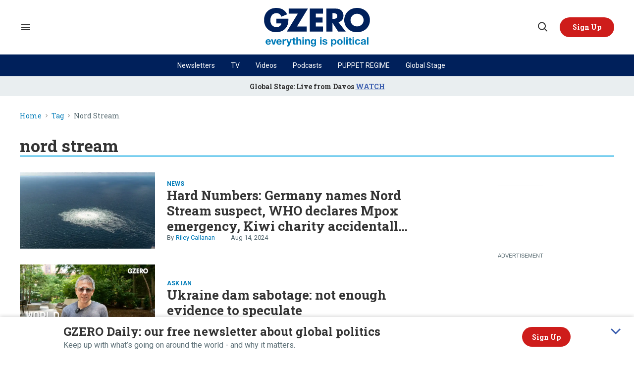

--- FILE ---
content_type: text/html; charset=utf-8
request_url: https://www.gzeromedia.com/tag/nord-stream
body_size: 72023
content:
<!DOCTYPE html><!-- Powered by RebelMouse. https://www.rebelmouse.com --><html lang="en"><head prefix="og: https://ogp.me/ns# article: https://ogp.me/ns/article#"><script type="application/ld+json">{"@context":"https://schema.org","@type":"BreadcrumbList","itemListElement":[{"@type":"ListItem","id":"https://www.gzeromedia.com/","item":"https://www.gzeromedia.com/","name":"Home","position":1},{"@type":"ListItem","id":"https://www.gzeromedia.com/tag/nord-stream","item":"https://www.gzeromedia.com/tag/nord-stream","name":"Tag","position":2},{"@type":"ListItem","id":"https://www.gzeromedia.com/tag/nord-stream","item":"https://www.gzeromedia.com/tag/nord-stream","name":"nord stream","position":3}]}</script><script type="application/ld+json">{"@context":"https://schema.org","@type":"CollectionPage","name":"Nord stream","url":"https://www.gzeromedia.com/tag/nord-stream"}</script><style>article, aside, details, figcaption, figure, footer, header, hgroup, nav, section{display:block;}html{-webkit-text-size-adjust:100%;-ms-text-size-adjust:100%;}body{margin:0;}body, button, input, select, textarea{;}::-moz-selection{background:#145a7c;color:#fff;text-shadow:none;}::selection{background:#145a7c;color:#fff;text-shadow:none;}:focus{outline:5px auto #2684b1;}a:hover, a:active{outline:0;}b, strong{font-weight:bold;}q:before, q:after{content:"";content:none;}ul, ol{margin:1em 0;padding:0 0 0 40px;}nav ul, nav ol{list-style:none;list-style-image:none;margin:0;padding:0;}img{border:0;-ms-interpolation-mode:bicubic;vertical-align:middle;}svg:not(:root){overflow:hidden;}form{margin:0;}label{cursor:pointer;}button, input{line-height:normal;}button, input[type="button"], input[type="reset"], input[type="submit"]{cursor:pointer;-webkit-appearance:button;}input[type="search"]::-webkit-search-decoration{-webkit-appearance:none;}button::-moz-focus-inner, input::-moz-focus-inner{border:0;padding:0;}input:invalid, textarea:invalid{background-color:#fccfcc;}.hidden{visibility:hidden;display:none !important;}.visuallyhidden.focusable:active, .visuallyhidden.focusable:focus{clip:auto;height:auto;margin:0;overflow:visible;position:static;width:auto;}.clearfix:before, .clearfix:after{content:"";}.clearfix:after{clear:both;}.clearfix{zoom:1;}html{font-size:10px;font-family:Roboto, sans-serif;line-height:1.4;color:#1f1f1f;font-weight:normal;}body, button, input, select, textarea{font-family:Roboto, sans-serif;color:#1f1f1f;}.col, body{font-size:1.6rem;line-height:1.4;}a{color:#242424;text-decoration:none;}a:hover{color:#242424;}.with-primary-color:hover{color:#242424;}.js-tab, .js-keep-reading, .js-toggle{cursor:pointer;}button:focus, input[type="text"], input[type="email"]{outline:0;}audio, canvas, iframe, img, svg, video{vertical-align:middle;max-width:100%;}.main{position:relative;overflow:hidden;}.display-block{display:block;}.cover-all{position:absolute;width:100%;height:100%;}.fa{font-family:FontAwesome, fontawesome-mini !important;}.fa.fa-instagram{font-size:1.15em;}.fa-googleplus:before{content:"";}.color-inherit:hover, .color-inherit{color:inherit;}.h1, .h2{margin:0;padding:0;font-size:1em;font-weight:normal;}.runner-spinner:before{content:"";display:block;padding-top:100%;}.sm-mt-0:not(:empty):before, .sm-mt-1:not(:empty):before, .sm-mt-2:not(:empty):before, .sm-mb-0:not(:empty):after, .sm-mb-1:not(:empty):after, .sm-mb-2:not(:empty):after, .md-mt-0:not(:empty):before, .md-mt-1:not(:empty):before, .md-mt-2:not(:empty):before, .md-mb-0:not(:empty):after, .md-mb-1:not(:empty):after, .md-mb-2:not(:empty):after, .lg-mt-0:not(:empty):before, .lg-mt-1:not(:empty):before, .lg-mt-2:not(:empty):before, .lg-mb-0:not(:empty):after, .lg-mb-1:not(:empty):after, .lg-mb-2:not(:empty):after{content:"";display:block;overflow:hidden;}.sm-mt-0:not(:empty):before{margin-bottom:0;}.sm-mt-1:not(:empty):before{margin-bottom:-10px;}.sm-mt-1 > *{margin-top:10px;}.sm-mt-2:not(:empty):before{margin-bottom:-20px;}.sm-mb-0:not(:empty):after{margin-top:0;}.sm-mb-1:not(:empty):after{margin-top:-10px;}.sm-mb-1 > *{margin-bottom:10px;}.sm-mb-2:not(:empty):after{margin-top:-20px;}.sm-mb-2 > *{margin-bottom:20px;}@media (min-width: 768px){.md-mt-0:not(:empty):before{margin-bottom:0;}}@media (min-width: 768px){.md-mt-1:not(:empty):before{margin-bottom:-10px;}}@media (min-width: 768px){.md-mt-2:not(:empty):before{margin-bottom:-20px;}}@media (min-width: 768px){.md-mb-0:not(:empty):after{margin-top:0;}}@media (min-width: 768px){.md-mb-1:not(:empty):after{margin-top:-10px;}}@media (min-width: 768px){.md-mb-2:not(:empty):after{margin-top:-20px;}}@media (min-width: 1024px){.lg-mt-0:not(:empty):before{margin-bottom:0;}}@media (min-width: 1024px){.lg-mt-1:not(:empty):before{margin-bottom:-10px;}}@media (min-width: 1024px){.lg-mt-2:not(:empty):before{margin-bottom:-20px;}}@media (min-width: 1024px){.lg-mb-0:not(:empty):after{margin-top:0;}}@media (min-width: 1024px){.lg-mb-1:not(:empty):after{margin-top:-10px;}}@media (min-width: 1024px){.lg-mb-2:not(:empty):after{margin-top:-20px;}}.mb-2 > *{margin-bottom:20px;}.mb-2 > :last-child{margin-bottom:0;}.v-sep > *{margin-bottom:20px;}@media (min-width: 768px){.v-sep > *{margin-bottom:40px;}}.v-sep > :last-child{margin-bottom:0;}@media only screen and (min-width: 768px){.hide-tablet-and-desktop{display:none !important;}}.row.px10{margin-left:-10px;margin-right:-10px;}.row.px10 > .col{padding-left:10px;padding-right:10px;}.row.px20{;}.row.px20 > .col{;}.row{margin-left:auto;margin-right:auto;overflow:hidden;}.row:after{content:"";display:table;clear:both;}.row:not(:empty){margin-bottom:-20px;}.col{margin-bottom:20px;}@media (min-width: 768px){.col{margin-bottom:40px;}}@media (min-width: 768px){.row:not(:empty){margin-bottom:-40px;}}.row .col{;}.row .col.s12{width:100%;}@media only screen and (min-width: 768px){.row .col.m12{width:100%;}}@media only screen and (min-width: 1024px){.row .col.l3{width:25%;}}@media only screen and (min-width: 1024px){.row .col.l9{width:75%;}}.widget{position:relative;box-sizing:border-box;}.widget:hover .widget__headline a{color:#242424;}.widget__headline{font-family:Roboto, sans-serif;color:#1f1f1f;cursor:pointer;}.widget__headline-text{font-family:inherit;color:inherit;word-break:break-word;}.image, .widget__image{background-position:center;background-repeat:no-repeat;background-size:cover;display:block;z-index:0;}.widget__product-buy-btn:hover{color:#fff;}.rebellt-item.parallax.has-description:before, .rebellt-item.parallax.has-description:after{content:"";display:block;padding-bottom:100%;}.rebellt-item.parallax.has-description.is--mobile:before, .rebellt-item.parallax.has-description.is--mobile:after{padding-bottom:90vh;}.rebellt-ecommerce--btn:hover{color:#fff;}.rebelbar.skin-simple .rebelbar__menu-toggle:hover{color:#242424;}.rebelbar.skin-simple .rebelbar__section-link:hover{color:#242424;}.menu-global{display:none;width:100%;position:fixed;z-index:3;color:#fff;background-color:#1a1a1a;height:100%;font-size:1.8rem;overflow-y:auto;overflow-x:hidden;line-height:1.6em;}@media (min-width: 768px){.menu-global{display:block;max-width:320px;top:0;-webkit-transform:translate(-320px);transform:translate(-320px);transform:translate3d(-320px, 0, 0);}}@media (min-width: 768px){.menu-global, .all-content-wrapper{transition:transform .2s cubic-bezier(.2, .3, .25, .9);}}.menu-overlay{position:fixed;top:-100%;left:0;height:0;width:100%;cursor:pointer;visibility:hidden;opacity:0;transition:opacity .2s;}.rm-embed-container.rm-embed-tiktok blockquote > section:before{content:"";display:block;width:100%;height:300px;border-radius:8px;}.logo__image, .image-element__img, .rm-lazyloadable-image{max-width:100%;height:auto;}.logo__image, .image-element__img{width:auto;}.sharebar a:hover{text-decoration:none;color:#fff;}.sharebar.with-first-button-caption:not(.enable-panel) .share:first-child:after{content:"Share";padding-left:5px;vertical-align:middle;}.share-media-panel-pinit_share:hover{opacity:.9;}@media (min-width: 768px){.sharebar.with-first-button-caption:not(.enable-panel) .share:first-child:after{content:"Share this story";padding-left:10px;vertical-align:middle;text-transform:uppercase;}}.action-btn{display:block;font-size:1.6rem;color:#242424;cursor:pointer;border:2px solid #242424;border-color:#242424;border-radius:2px;line-height:1em;padding:1.6rem;font-weight:700;text-align:center;}.action-btn:hover{color:#242424;border:2px solid #242424;border-color:#242424;}.module-headline__text{font-size:3rem;font-weight:700;color:#242424;}@media (min-width: 768px){.module-headline__text{font-size:3.6rem;}}.search-form__text-input:focus, .search-form__submit:focus{border:0;-webkit-box-shadow:none;-moz-box-shadow:none;box-shadow:none;outline:0;}.search-widget{position:relative;}.search-widget__input, .search-widget__submit{border:none;padding:0;margin:0;color:#1f1f1f;background:none;font-size:inherit;line-height:inherit;}.social-links__link{line-height:0;border-radius:50%;text-align:center;position:relative;vertical-align:middle;color:#fff;}.social-links__link:hover{color:#fff;}.social-links__link > span{position:absolute;top:0;left:0;right:0;bottom:0;margin:auto;height:1em;}.subscription-widget .social-links__link:hover{color:#242424;border-color:#242424;background:none;}.newsletter-element__form{text-align:center;position:relative;max-width:500px;margin-left:auto;margin-right:auto;}.newsletter-element__submit, .newsletter-element__input{border:0;padding:10px;font-size:1.6rem;font-weight:500;height:40px;line-height:20px;margin:0;}.newsletter-element__submit{background:#242424;color:#fff;position:absolute;top:0;right:0;}.newsletter-element__submit:hover{opacity:.9;}.newsletter-element__input{background:#f4f4f4;width:100%;color:#8f8f8f;padding-right:96px;box-sizing:border-box;}.rm-breadcrumb__list{margin:0;padding:0;}.rm-breadcrumb__item{list-style-type:none;display:inline;}.rm-breadcrumb__item:last-child .rm-breadcrumb__separator{display:none;}.rm-breadcrumb__item:last-child .rm-breadcrumb__link, .rm-breadcrumb__link.disabled{pointer-events:none;color:inherit;}.social-tab-i .share-fb:after, .social-tab-i .share-tw:after{content:none;}.social-tab-i .icons-share.fb:before{content:"";}.social-tab-i .icons-share.tw:before{content:"";}.social-tab-i .icons-share.pt:before{content:"";}.social-tab-i .icons-share.tl:before{content:"";}.social-tab-i .icons-share.em:before{content:"";}.social-tab-i .icons-share.sprite-shares-close:before{content:"";}.social-tab-i .icons-share.sprite-shares-share:before{content:"";}@media only screen and (min-width: 769px){.share-tab-img:hover .social-tab-i{display:block;}}.accesibility-hidden{border:0;clip:rect(1px 1px 1px 1px);clip:rect(1px, 1px, 1px, 1px);height:1px;margin:-1px;overflow:hidden;padding:0;position:absolute;width:1px;background:#000;color:#fff;}.posts-custom .posts-wrapper:after{content:"";display:block;margin-bottom:-20px;}.posts-custom .widget{margin-bottom:20px;width:100%;}.posts-custom .widget__headline, .posts-custom .social-date{display:block;}.posts-custom .social-date{color:#a4a2a0;font-size:1.4rem;}.posts-custom[data-attr-layout_headline] .widget{vertical-align:top;}.posts-custom .posts-wrapper{margin-left:0;margin-right:0;}.posts-custom .widget{display:inline-block;}.posts-custom article{margin:0;box-sizing:border-box;font-size:1.6rem;line-height:1.4;}.posts-custom .widget__headline{font-size:1em;font-weight:700;word-wrap:break-word;}.posts-custom .widget__section{display:block;}.posts-custom .widget__head{position:relative;}.posts-custom .widget__subheadline *{display:inline;}.posts-custom .main-author__avatar, .posts-custom .social-author__avatar{float:left;border-radius:50%;margin-right:8px;height:30px;width:30px;min-width:30px;overflow:hidden;position:relative;}.posts-custom .main-author__name, .posts-custom .social-author__name{color:#1f1f1f;font-size:1.4rem;font-weight:700;line-height:1.4;display:inline;overflow:hidden;text-overflow:ellipsis;white-space:nowrap;position:relative;}.posts-custom .main-author__name:hover, .posts-custom .social-author__name:hover, .posts-custom .main-author__social-name:hover, .posts-custom .social-author__social-name:hover{color:#242424;}.posts-custom[data-attr-layout_carousel] .posts-wrapper:after{margin-bottom:0 !important;}.posts-custom .slick-arrow:before{position:absolute;left:0;right:0;width:13px;bottom:0;top:0;margin:auto;height:16px;}.posts-custom .slick-arrow:hover{background:#242424;opacity:1;}.posts-custom .slick-dots .slick-active button, .posts-custom .slick-dots button:hover{background:#242424;}.posts-custom{;}.posts-custom a{word-wrap:break-word;}.posts-custom .widget__shares .share:hover{color:#fff;}.post-splash-custom .widget__shares .share:hover{color:#fff;}.post-authors__fb-like[fb-xfbml-state="rendered"]:before{content:"Like us on Facebook";line-height:20px;display:inline-block;vertical-align:middle;margin-right:15px;}.post-pager__btn:hover{background:#242424;color:#fff;}.post-pager__btn:hover .fa{padding:0 5px;}.list{display:block;margin-left:-1em;margin-right:-1em;padding:0;}.list__item{display:inline-block;padding:1em;}.widget__head .rm-lazyloadable-image{width:100%;}.share-plus:hover{background-color:#aaa;}.share-facebook, .share-fb{background-color:#1777f2;}.share-facebook:hover, .share-fb:hover{background-color:#318bff;}.share-twitter, .share-tw{background-color:#50abf1;}.share-twitter:hover, .share-tw:hover{background-color:#00a8e5;}.share-apple:hover{background-color:#333;}.share-linkedin{;}.share-linkedin:hover{background:#006da8;}.share-pinterest:hover{background:#bb2020;}.share-googleplus:hover{background-color:#c73c26;}.share-email:hover{background:#48596b;}.share-tumblr:hover{background-color:#243c53;}.share-sms:hover{background-color:#fd7e14;}.share-instagram{background-color:#3f729b;}.share-instagram:hover{background-color:#4b88b9;}.share-youtube{background-color:#cd201f;}.share-youtube:hover{background-color:#ea2524;}.share-linkedin{background-color:#0077b5;}.share-linkedin:hover{background-color:#005d8e;}.share-slack:hover{background-color:#0077b5;}.share-openid:hover{background-color:#e6881c;}:root{--primary-font-family:"Roboto Slab", serif;--secondary-font-family:"Roboto", sans-serif;--container-width:1440px;--small-container-width:1250px;--container-min-padding:16px;--splash-post-mobile-adjustment-margin:-16px;}@media (min-width: 768px){:root{--container-min-padding:24px;}}@media (min-width: 1024px){:root{--container-min-padding:40px;}}:root{--vertical-spacing-level-1:32px;--vertical-spacing-level-2:24px;--vertical-spacing-level-3:16px;--horizontal-spacing-level-1:16px;--horizontal-spacing-level-2:0;--horizontal-spacing-level-3:16px;--vertical-spacing-between-post-items:12px;--horizontal-spacing-between-post-items:16px;}@media (min-width: 768px) and (max-width: 1023px){:root{--vertical-spacing-level-1:40px;--vertical-spacing-level-2:24px;--vertical-spacing-level-3:16px;--horizontal-spacing-level-1:32px;--horizontal-spacing-level-2:24px;--horizontal-spacing-level-3:16px;}}@media (min-width: 1024px){:root{--vertical-spacing-level-1:52px;--vertical-spacing-level-2:32px;--vertical-spacing-level-3:24px;--horizontal-spacing-level-1:40px;--horizontal-spacing-level-2:32px;--horizontal-spacing-level-3:24px;--horizontal-spacing-between-post-items:32px;}}.main{background-color:#fff;}.main, .row{overflow:initial;}a:hover{text-decoration:underline;}.clearfix:before, .clearfix:after{display:none;}body *{box-sizing:border-box;}button{padding:0;margin:0;border:0;background:none;}button:focus, input:focus{outline:1px solid #2684b1;box-sizing:border-box;}.sm-mb-2:not(:empty):after, .row:not(:empty), .col, .sm-mb-1 > *, .sm-mt-1:not(:empty):before, .sm-mb-1:not(:empty):after, .posts-custom .posts-wrapper:after, .mb-2 > *, .v-sep > *, .sm-mb-2 > *{margin-bottom:0;margin-top:0;}.sm-mb-2:not(:empty):after, .sm-mt-1:not(:empty):before, .sm-mb-1:not(:empty):after, .posts-custom .posts-wrapper:after, .sm-mb-2:not(:empty):after, .sm-mt-1:not(:empty):before, .sm-mb-1:not(:empty):after, .posts-custom .posts-wrapper:after{display:none;}.sm-mb-2:not(:empty):after, .row:not(:empty), .col, .sm-mb-1 > *, .sm-mt-1:not(:empty):before, .sm-mb-1:not(:empty):after, .posts-custom .posts-wrapper:after, .mb-2 > *, .sm-mt-1 > *{margin-top:0;margin-bottom:0;}.posts-custom:before, .posts-custom:after, .posts-wrapper:after, .posts-wrapper:before, .posts-custom article:before, .posts-custom article:not(:empty):after, .posts-custom article > .row:after, .posts-custom article > .row:before, .posts-custom .widget__body:after, .posts-custom .widget__body:before, .posts-custom .widget.col:after, .sm-mb-1:not(:empty):after, .row:after{display:none;}.row.px20{margin-left:0;margin-right:0;}.row.px20 > .col{padding-left:0;padding-right:0;}.posts-custom .widget, .posts-custom .widget .col, .posts-custom .widget__body, .posts-custom .widget__headline, .posts-custom .widget__head{margin:0;padding:0;}.widget > article .row{overflow:visible;margin:0;}.widget .row .col{float:none;margin:0;}.row .col{float:none;box-sizing:border-box;}.posts-custom .widget__shares, .list{margin-left:0;margin-right:0;}.social-links{margin:0;display:flex;justify-content:center;}.social-links__link{padding:0;height:32px;width:32px;font-size:18px;margin:0;display:inline-flex;align-items:center;justify-content:center;background-color:#0000;background-repeat:no-repeat !important;background-position:center !important;}.social-links__link:not(:last-child){margin-right:16px;}.social-links__link > span{display:none;}.share-tab-img:hover .social-tab-i, .posts-custom .widget__shares i, .posts-custom .widget__shares svg{display:none;}attribute_set{display:none !important;}a, t .btn, input, button{transition:all .1s;}p{margin:0 0 1em;}p:last-child{margin:0;}body{background-color:#fff;font-family:var(--primary-font-family);color:var(--primary-text-color);font-size:10px;line-height:var(--normal-line-height);-webkit-font-smoothing:antialiased;-moz-osx-font-smoothing:grayscale;text-rendering:optimizelegibility;font-smooth:always;}html{margin-right:calc(100% - 100vw);overflow-x:hidden;}.posts-custom{font-family:var(--primary-font-family);}.page-headline__text, .custom-mobile-large-module-headline .module-headline__text, .search-modal-heading.ai-enabled, .text-large{font-family:var(--primary-font-family);font-size:34px;font-style:normal;font-weight:700;line-height:var(--small-line-height);}.text-medium-large-post-headline .widget .widget__headline, .medium-large-heading.module__heading, .from-your-site__headline:before, .body h2, .user-profile .site-title-edit, .newsletter-modal__headline, .module-headline__text, .search-modal-heading, .rebellt-ecommerce--price, .podcast-name, .text-medium-large{font-family:var(--primary-font-family);font-size:26px;font-style:normal;font-weight:700;line-height:var(--small-line-height);text-transform:none;}.newsletter__wrapper--sidebar .newsletter-headline, .testimonials-wrapper .module-headline__text, .search-result .module-headline__text, .author_title, .text-medium{font-family:var(--primary-font-family);font-size:20px;font-style:normal;font-weight:600;line-height:var(--small-line-height);}.topbar__hamburger .list__item[rel="title-link"]:nth-of-type(1){font-family:var(--primary-font-family);font-size:18px;font-style:normal;font-weight:700;line-height:var(--normal-line-height);}.module-profile-page .user-info__role, .article .tags:before{font-family:var(--secondary-font-family);font-size:18px;font-style:normal;font-weight:700;line-height:var(--normal-line-height);}.around-the-web__headline:before, .widget .widget__subheadline, .newsletter .text-element, .expanded .expand-mobile-search, .text-small{font-family:var(--primary-font-family);font-size:16px;font-style:normal;font-weight:700;line-height:var(--small-line-height);}.video-banner__description p, .show-container p, .with-see-all-link a:after, .newsletter-subheadline, .custom-paragraph .body-description, .widget .widget__subheadline *{font-family:var(--secondary-font-family);font-size:16px;font-style:normal;font-weight:400;line-height:var(--normal-line-height);}.widget .widget__subheadline strong{font-weight:700;}.sticky-newsletter h3, .sticky-newsletter .text-element, .breaking--news__banner .posts-custom .widget__headline{font-family:var(--primary-font-family);font-size:14px;font-style:normal;font-weight:700;line-height:var(--normal-line-height);}.sticky-newsletter p{color:#5e7178;font-family:var(--secondary-font-family);font-size:10px;font-weight:400;line-height:var(--normal-line-height);}.extra-small-post-headline .widget .widget__headline, .numbered-post .widget__head a:before, .feautured-event-post .snark-line, .text-extra-small{font-family:var(--primary-font-family);font-size:14px;font-weight:700;line-height:var(--small-line-height);}.btn.btn-outline, .breaking--news__banner .posts-custom .widget__headline-text:after{font-family:var(--primary-font-family);font-size:14px;font-weight:600;line-height:var(--normal-line-height);}.author_about_html, .profilepage__socials, .search__wrapper .search-widget__input, .newsletter-element__input, .text-label-medium{font-family:var(--primary-font-family);font-size:14px;font-weight:400;line-height:var(--small-line-height);}.article .body ol li:before, .search-ai-powered, .embed_blur_overflow p, .text-label{font-family:var(--primary-font-family);font-size:12px;font-weight:400;line-height:var(--small-line-height);letter-spacing:0;}.rm-breadcrumb__item, .rm-breadcrumb__link, .rm-breadcrumb__separator, .text-breadcrumb{font-family:var(--primary-font-family);font-size:14px;font-style:normal;font-weight:400;line-height:var(--small-line-height);}.widget .widget__section, .post-tags-primary-link, .text-article-cards-primary-tag{font-family:var(--secondary-font-family);font-size:14px;font-style:normal;font-weight:700;line-height:var(--normal-line-height);text-transform:uppercase;}.extra-2-small-post-headline .widget .widget__headline, .widget .social-date, .text-article-cards-date{font-family:var(--secondary-font-family);font-size:13px;font-style:normal;font-weight:400;line-height:var(--small-line-height);}.splash_post .widget .photo-caption, .splash_post .widget .photo-credit, .testimonial-author .ql-editor, .widget .social-author__name, .author-date-byline, .post-date, .author_job_title, .text-article-cards-author_name{font-family:var(--secondary-font-family);font-size:13px;font-style:normal;font-weight:400;line-height:var(--small-line-height);}.widget .photo-caption, .widget .photo-credit, .widget__shares:before, .article .media-photo-credit, .article .media-photo-credit p, .widget .photo-credit-none, .widget .photo-credit-none *, .text-article-credit{font-family:var(--secondary-font-family);font-size:12px;font-style:normal;font-weight:400;line-height:var(--small-line-height);}.btn.subscribe, .text-button-xs{font-family:var(--primary-font-family);font-size:11px;font-style:normal;font-weight:700;line-height:var(--large-line-height);}.btn, .text-button-s{font-family:var(--primary-font-family);font-size:12px;font-style:normal;font-weight:700;line-height:var(--large-line-height);}.video-banner__sponsor p, .sponsored__article .widget .social-author__name, .tags__item, .custom-small-label .widget .widget__section{font-family:var(--secondary-font-family);font-size:12px;font-style:normal;font-weight:700;line-height:var(--normal-line-height);}.btn.button-load-more, .btn.custom-button-load-more, .btn-wrapper > .text-element, .search-detail .search-widget__submit, .article .body-description .widget__show-more, .keep_reading_link, .newsletter-modal .newsletter-element__submit, .wrap-404 .btn, .search__wrapper .search-widget__submit:after, .rebellt-ecommerce--btn, .newsletter-element__submit, .text-button-large{font-family:var(--primary-font-family);font-size:16px;font-style:normal;font-weight:700;line-height:var(--large-line-height);}.footer__inner .footer__column--follow .text-element{font-family:var(--primary-font-family);font-size:16px;font-style:normal;font-weight:700;line-height:var(--normal-line-height);}.navbar .menu_item .text-element, .topbar_row_1 .list, .text-navbar-section-links, .hamburger-links .list{font-family:var(--secondary-font-family);font-size:12px;font-style:normal;font-weight:400;line-height:var(--small-line-height);}.footer__inner .footer__top .list .list__item:first-child{font-family:var(--primary-font-family);font-size:18px;font-style:normal;font-weight:700;line-height:var(--normal-line-height);}.topbar__hamburger .list__item, .footer__inner .footer__top .list__item, .footer__inner .text-element{font-family:var(--secondary-font-family);font-size:14px;font-style:normal;font-weight:400;line-height:var(--normal-line-height);}.consent-checkbox, .footer__inner .footer__bottom .list__item, .footer__inner .footer__bottom .text-element{font-family:var(--secondary-font-family);font-size:12px;font-style:normal;font-weight:400;line-height:var(--normal-line-height);}.widget .widget__headline{font-family:var(--primary-font-family);font-size:24px;font-style:normal;font-weight:700;line-height:var(--normal-line-height);}.with-underline, .with-decorator{font-family:var(--primary-font-family);font-size:24px;font-style:normal;font-weight:800;line-height:var(--normal-line-height);}@media (min-width: 768px) and (max-width: 1023px){.custom-desktop-medium-large-post-headline .widget .widget__headline, .wrap-404 h2, .text-medium-large{font-family:var(--primary-font-family);font-size:26px;font-style:normal;font-weight:700;line-height:var(--small-line-height);}}@media (min-width: 1024px){.custom-desktop-post-headline .widget .widget__subheadline *, .btn, .text-button-large{font-family:var(--primary-font-family);font-size:16px;font-style:normal;font-weight:700;line-height:var(--large-line-height);}}@media (min-width: 1024px){.navbar .menu_item .text-element, .btn.subscribe, .text-button-M{font-size:14px;}}@media (min-width: 1024px){.medium-large-heading.module__heading, .splash_post .widget .widget__headline, .custom-desktop-large-post-headline .widget .widget__headline, .from-your-site__headline:before, .newsletter-modal__headline, .body h2, .search-modal-heading, .text-large{font-family:var(--primary-font-family);font-size:34px;font-style:normal;font-weight:700;line-height:var(--small-line-height);}}@media (min-width: 1024px){.newsletter__wrapper--sidebar .newsletter-headline, .wrap-404 h2, .around-the-web__headline:before, .custom-desktop-medium-large-module-headline .module-headline__text, .custom-desktop-medium-large-post-headline .widget .widget__headline, .text-medium-large{font-family:var(--primary-font-family);font-size:26px;font-style:normal;font-weight:700;line-height:var(--small-line-height);}}@media (min-width: 1024px){.sticky-newsletter h3{font-family:var(--primary-font-family);font-size:24px;font-weight:700;line-height:var(--normal-line-height);}}@media (min-width: 1024px){.sticky-newsletter p{font-family:var(--secondary-font-family);font-size:16px;font-weight:400;line-height:var(--normal-line-height);}}@media (min-width: 1440px){.navbar .menu_item .text-element{font-size:16px;}}.search-modal-heading, .search-modal-heading-byline, .search-modal-latest-stories .module-headline__text, .search-modal-latest-stories .widget .widget__headline, .custom-desktop-post-headline .widget .widget__subheadline *, .recirculation_heading .text-element, .body h2, .body h3, .sticky-newsletter--collapsed .text-element a:hover, .sticky-newsletter__container h3, .breaking--news__banner .posts-custom .widget:hover .widget__headline a.widget__headline-text, .widget .widget__headline, .widget .widget__subheadline, .module-headline__text, .posts-custom blockquote, .link-out-icon, .widget:hover .widget__headline a, .search-detail .search-widget__input, .search-ai-powered, .article .tags:before, .newsletter-testimonial .ql-editor *, .primary-text-color{color:var(--primary-text-color);}.container__about .posts__about-us, .newsletter-modal .text-medium, .user-profile .site-bio a, .user-profile .site-bio a:hover, .user-info__role + p, .author-date-byline a, .article .body-description, .text-article-paragraph, .article .body-description blockquote, .author_job_title, .profilepage__socials, .photo-credit, .photo-caption, .search__wrapper .search-widget__input, .widget .social-author, .widget .social-date, .widget .social-author__name:before, .rm-breadcrumb__item:last-child .rm-breadcrumb__link, .hamburger .search-widget__input, .hamburger .search-widget__input::placeholder, .newsletter .newsletter-element__input, .newsletter-modal .newsletter-element__input, .article .widget__shares:before, .author-date-byline, .post-date, .media-caption, .media-photo-credit, .media-caption *, .media-photo-credit *, .secondary-text-color{color:var(--secondary-text-color);}.show-container h3, .show-container p, .btn.btn-outline:hover, .numbered-post .widget__head a:before, .topbar__hamburger .list__item a, .topbar__hamburger .list__item a:hover, .consent-checkbox, .consent-checkbox a, .consent-checkbox, .consent-checkbox a:hover, .background-blue a, .background-blue a:hover, .background-blue .widget a.widget__section, .background-blue .widget a.widget__section:hover, .background-blue .widget:hover .widget__headline a, .background-blue .widget .widget__headline, .background-dark a, .background-dark a:hover, .background-dark .widget a.widget__section, .background-dark .widget a.widget__section:hover, .background-dark .widget:hover .widget__headline a, .background-dark .widget .widget__headline, .background-dark .widget .widget__subheadline, .background-dark .widget .widget__subheadline *, .background-dark .widget .photo-caption, .background-dark .module__heading, .navbar .menu_item a, .navbar .menu_item a:hover, .btn, .btn:hover, .action-btn:hover, .btn-wrapper > .text-element, .footer .list__item, .search-detail .search-widget__submit, .white-text-color, .footer__navigation_item .text-element, .footer__social .text-element, .footer__newsletter .text-element, .hamburger .menu_item a, .hamburger .menu_item a:hover, .hamburger-links .list a, .hamburger-links .list, .hamburger .footer-links .list a, .hamburger-social .text-element, .footer__inner .text-element, .breaking--news__banner .posts-custom .widget:hover .widget__headline a, .search__wrapper .search-widget__submit:after, .article .widget__shares a, .article .widget__shares .share, .newsletter .newsletter-element__submit, .hamburger .menu__dropdown .list__item, .sticky-newsletter, .podcast-{color:var(--white-color);}.sponsored__article .widget .social-author__name:before, .sponsored__article .widget .social-author__name, .custom-author-link .widget .social-author__name, .widget .widget__subheadline * a u, .hover-primary:hover, .hover-primary:hover > a, .container__about .sidebar-column__post-group .widget__subheadline a, .tags .tags__item:hover, .listen-now-link, .listen-now-link:hover, .topbar-sticked .navbar .menu_item a, .topbar-sticked .navbar .menu_item a:hover, .widget .widget__section, .post-tags-primary-link, .text-color-primary-accent-color, .headline-404, a, .widget .social-author__name, .posts-custom .widget__head .social-author__name, .rm-breadcrumb__link, .around-the-web__link, .user-profile .site-title-edit, .links-color, .navbar .dropdown-arrow:after, .wrap-404 h2 span, .module-headline__text span, .article .body-description .widget__show-more, .keep_reading_link, .highlight, .widget__brief > :last-child:after, .embed_blur_overflow p, .module-headline__text a:hover, .add-to-calendar, .event-category, .primary-accent-color-as-color{color:var(--primary-accent-color);}.search__wrapper .search-widget__submit, .btn.btn-outline:hover, .wrap-404 .go-to-home, .search-detail .search-widget__submit, .numbered-post .widget__head a:before, .btn.custom-button-load-more, .btn.button-load-more{background-color:var(--primary-accent-color);}.sticky-newsletter .text-element, .article .body ol li:before, .article .body ul li:before, .share-buttons .social-tab-i .share, .btn, .btn-wrapper > .text-element, .background-primary-color, .newsletter-modal .newsletter-element__submit, .event-card .widget__shares a, .event-card .widget__shares .share, .rebellt-ecommerce--btn, .social-links .social-links__link, .newsletter-testimonial .newsletter-element__submit{background-color:var(--red);}.topbarplaceholder, .background-dark .module__heading.with-underline:after, .sticky-newsletter--collapsed .text-element, .sticky-newsletter, .article .body-description .widget__show-more, .keep_reading_link, .newsletter .newsletter-element__input, .hamburger .social-links .social-links__link, .hamburger .search-widget, .search-modal-latest-stories .widget, .sticky-newsletter .newsletter-element__input, .background-white-color{background-color:var(--white-color);}.post-date:before, .hamburger, .from-your-site__link:before, .around-the-web__link:before, .newsletter .newsletter-element__submit, .footer__newsletter .newsletter-element__form button, .rblad-rmdev_sticky, .sticky-newsletter .newsletter-element__submit, .podcast-url, .podcast-url:hover, .background-primary-text-color{background-color:var(--primary-text-color);}.breaking--news__banner .posts-custom .widget__headline-text:after{color:var(--blue);}.background-blue, .footer, .footer .social-links .social-links__link, .topbar_row_2{background-color:var(--dark-blue);}.sticky-newsletter__container p{color:#5e7178;}.custom-paragraph .body-description, .widget .widget__subheadline *{color:var(--light-grey);}.background-sponsored{background-color:var(--sponsored);}.search-module-headline:after, .module__heading.with-underline:after{background-color:var(--bright-blue);}.search-modal-heading{border-color:var(--bright-blue);}.search__wrapper .search-widget__input, .newsletter-modal .newsletter-element__input, .border-tertiary-text-color{border-color:var(--tertiary-text-color);}.module__heading.with-decorator:after{background-color:var(--border);}.btn.btn-outline:hover, .recirculation_heading{border-color:var(--primary-accent-color);}.container{max-width:var(--container-width);margin:0 auto;padding:0 var(--container-min-padding);box-sizing:border-box;display:grid;width:100%;}.content-hidden{margin:0;margin-top:-1px;height:1px;width:1px;overflow:hidden;display:block;}.load-more-scroll-wrapper, .module{display:grid;}.container_with_sidebar .row-wrapper > .row, .section_details_wrapper{display:grid;align-items:start;}.container_with_sidebar .row-wrapper > .row > .col{width:100%;}.main-column, .main-column .load-more-scroll-wrapper, .sidebar{display:grid;}.sticky-wrapper .sticky-item{display:grid;}@media (min-width: 1024px){.sidebar.sticky-wrapper{display:block;height:100%;}}@media (min-width: 1024px){.sticky-wrapper .sticky-item{position:sticky;top:188px;display:grid;}}@media (min-width: 1024px){.container_with_sidebar .row-wrapper > .row{grid-template-columns:1fr minmax(300px, 31.5446%);}}.module, .search-modal-latest-stories, .btn.custom-button-load-more, .btn.button-load-more{margin-top:var(--vertical-spacing-level-1);}.module, .container, .main-column, .sidebar, .container_with_sidebar .row-wrapper > .row, .load-more-scroll-wrapper, .load-more-scroll-wrapper + .rm-loadmore-placeholder, .posts-custom .posts-wrapper, .section_details_wrapper{grid-row-gap:var(--vertical-spacing-level-2);}.container_with_sidebar .row-wrapper > .row, .main-column .load-more-scroll-wrapper, .search__wrapper__inner, .posts-custom .posts-wrapper{grid-column-gap:var(--horizontal-spacing-level-2);}.main-column > .btn.custom-button-load-more, .container > .btn.custom-button-load-more, .main-column > .btn.button-load-more, .container > .btn.button-load-more{margin-top:0;}.search__wrapper__inner .search-modal-heading-wrapper, .search-modal-latest-stories .module-headline__text, .only-headline .module-headline__text{margin-bottom:var(--vertical-spacing-level-2);}.widget .widget__body{padding:24px 0;}.posts-custom .widget__section{margin-top:0;}.posts-custom .widget__section + .widget__headline, .posts-custom .widget__subheadline, .posts-custom .widget .body, .posts-custom .social-author, .posts-custom .social-date{margin-top:var(--vertical-spacing-between-post-items);}.posts-custom .social-author{margin-right:var(--horizontal-spacing-between-post-items);}.footer__inner > :not(:last-child){margin-bottom:var(--vertical-spacing-between-items);}.no-margin{margin:0;}@media (min-width: 1024px){.desktop-small-margin, .sidebar.sticky-wrapper > * + *, .btn.custom-button-load-more, .btn.button-load-more{margin-top:var(--vertical-spacing-level-2);}}@media (min-width: 1024px){.section_details_wrapper, .sidebar .posts-custom .posts-wrapper{grid-row-gap:var(--vertical-spacing-level-3);}}.modal-open-overlay{position:fixed;left:0;height:0;width:100%;cursor:pointer;visibility:hidden;opacity:0;transition:opacity .2s;top:0;}.placeholder-a-block{padding:26px 0 12px;background:none;display:flex;align-items:center;border-bottom:1px solid var(--additional, #d5d5d5);border-top:1px solid var(--additional, #d5d5d5);justify-content:center;flex-direction:column;position:relative;}.sidebar .placeholder-a-block{border:0;padding-bottom:0;}.rblad-rmdev_sticky:has(.rbl-ad:not(:empty)){margin-top:64px;}.rbl-ad:before{position:absolute;margin-top:-14px;width:100%;left:0;text-align:center;}.rblad-rmdev_sticky .rbl-ad:before{background-color:#282828e0;}@media (min-width: 768px){.placeholder-a-block{padding:27px 0;}}@media (min-width: 768px){.rblad-rmdev_sticky:has(.rbl-ad:not(:empty)){margin-top:104px;}}.content_ad, .leaderboard_ad, .sidebar_ad{display:flex;flex-direction:column;align-items:center;justify-content:center;border-top:1px solid #d5d5d5;border-bottom:1px solid #d5d5d5;}.content_ad:before, .leaderboard_ad:before, .sidebar_ad:before{content:"advertisement";display:block;width:100%;text-align:center;margin-bottom:8px;color:var(--secondary-text-color);font:500 11px Poppins, sans-serif;text-transform:uppercase;line-height:1;}.leaderboard_1:before{content:unset;}.leaderboard_ad{margin-inline:auto;min-width:100%;padding-block:16px;}.sidebar_ad{min-height:308px;padding:10px 0 27px;}.leaderboard_ad{min-height:303px;}@media (min-width: 768px){.leaderboard_ad{min-height:143px;}}.module-headline a:hover{text-decoration:none;}.search-modal-latest-stories .module-headline__text{text-align:center;}.module-headline .link-out-icon:hover:after{background-image:url("data:image/svg+xml,<svg%20xmlns=\"http://www.w3.org/2000/svg\"%20width=\"32\"%20height=\"33\"%20viewBox=\"0%200%2032%2033\"%20fill=\"none\"><g%20clip-path=\"url(%23clip0_7345_14019)\"><rect%20y=\"0.751953\"%20width=\"32\"%20height=\"32\"%20rx=\"16\"%20fill=\"%231579C0\"/><path%20d=\"M16.6527%208.91932L15.3473%2010.2247L20.9541%2015.8316L8.43505%2015.8316L8.43505%2017.6722L20.9541%2017.6722L15.3473%2023.279L16.6527%2024.5845L24.4853%2016.7519L16.6527%208.91932Z\"%20fill=\"%23ffffff\"/></g><defs><clipPath%20id=\"clip0_7345_14019\"><rect%20y=\"0.751953\"%20width=\"32\"%20height=\"32\"%20rx=\"16\"%20fill=\"white\"/></clipPath></defs></svg>");}.with-decorator, .with-underline{margin:0;}.with-decorator a:hover, .with-underline a:hover{text-decoration:none;}.with-decorator:after{content:"";height:1px;flex-grow:1;}.with-underline{display:flex;flex-direction:column;gap:6px;}.with-underline:after{content:"";display:block;height:2px;width:100%;}.with-see-all-link a:after{content:"See All Videos >";display:block;position:relative;}.sticky-newsletter .text-element, .btn, .search-detail .search-widget__submit, .btn-wrapper > .text-element, .keep_reading_link{padding:8px 16px;display:inline-flex;border-radius:100px;align-items:center;text-align:center;justify-content:center;}.btn:hover, .btn a:hover, .btn-wrapper > .text-element a:hover{text-decoration:none;}.btn.custom-button-load-more, .btn.button-load-more{border:0;border-radius:10px;display:block;margin-left:auto;margin-right:auto;max-width:746px;width:100%;}.arrow-right .text-element:after{content:"";width:10px;display:inline-block;height:10px;margin-left:10px;background:url("data:image/svg+xml,<svg%20xmlns=\"http://www.w3.org/2000/svg\"%20width=\"12\"%20height=\"11\"%20viewBox=\"0%200%2012%2011\"%20fill=\"none\"><path%20d=\"M6.00001%200.165955L5.1159%201.0472L8.61473%204.54095H0.983765V5.79095H8.61473L5.1159%209.28471L6.00001%2010.166L11.0163%205.16595L6.00001%200.165955Z\"%20fill=\"white\"/></svg>") center no-repeat;}.btn.custom-button-load-more, .btn.button-load-more, .keep_reading_link{padding:12px 24px;}.snark-line:has(.keep_reading_link){display:grid;justify-content:center;width:100%;}.btn-wrapper:has(.btn.btn-outline){margin:0 auto;width:100%;}@media (min-width: 1024px){.btn, .search-detail .search-widget__submit, .btn-wrapper > .text-element{padding:12px 16px;}}.rm-breadcrumb__separator{display:inline-block;font-size:0;visibility:hidden;margin:0 8px;width:4px;}.rm-breadcrumb__list, .rm-breadcrumb__item{display:flex;}.rm-breadcrumb__list{flex-wrap:wrap;row-gap:8px;}.rm-breadcrumb__separator:before{background-image:url("data:image/svg+xml,%3Csvg%20xmlns='http://www.w3.org/2000/svg'%20width='4'%20height='8'%20viewBox='0%200%204%208'%20fill='none'%3E%3Cpath%20d='M0%201.2L0.666667%200.5L4%204L0.666667%207.5L0%206.8L2.66667%204L0%201.2Z'%20fill='%238E8E8E'/%3E%3C/svg%3E");content:"";background-size:cover;background-position:center;display:block;height:7px;position:relative;top:4px;visibility:visible;width:4px;}.rm-breadcrumb__item:last-child .rm-breadcrumb__link{text-decoration:none;text-transform:capitalize;}.events-teaser .rm-breadcrumb__item:last-child a.rm-breadcrumb__link:hover{text-decoration:underline;}.posts-custom .posts-wrapper{line-height:1;font-size:10px;display:grid;}.widget .widget__body{display:flex;flex-wrap:wrap;margin:0;}.widget .widget__headline{width:100%;}.widget .widget__subheadline{width:100%;}.widget .widget__section, .post-tags-primary-link{text-transform:uppercase;border-bottom:0px solid var(--primary-accent-color);}.widget .social-author__avatar{display:none;height:30px;width:30px;margin-right:10px;}.widget .social-author, .widget .social-date{display:inline-flex;align-items:center;flex-wrap:wrap;}.widget .social-author__name:before{content:"By";padding-right:4px;display:inline-block;}.widget .social-author__name ~ .social-author__name:before{content:"& ";padding:0 4px 0 6px;}.widget .widget__body > .social-author, .widget .widget__body > .social-date{width:auto;align-self:center;}.widget .social-author + .social-date .social-date__text:before{display:inline-flex;content:"";}.widget .photo-credit:before{content:"Credit: ";}.media-caption + .media-photo-credit:before, .widget .photo-caption + .photo-credit:before{content:"| Credit: ";}.widget .photo-caption:empty + .photo-credit:before{content:"Credit";}.widget:not(:has(.widget__head)) .row .col:before, .aside-below-post .aside-top-5-module .widget:not(:has(.widget__head)) .row .col:before, .recirculation_post .widget:not(:has(.widget__head)) .row .col:before{content:"";line-height:1.4;display:block;padding-bottom:56.25%;background-color:#fafafa;background-image:url("https://assets.rbl.ms/23272489/origin.png");background-repeat:no-repeat;background-size:cover;background-position:center;}.no-fallback-image .widget:not(:has(.widget__head)) .row .col:before{content:unset;}.no-credit-gap .widget__head .widget__body:not(:has(.photo-credit)){height:30px;}.widget .social-author__name:hover:before{text-decoration:none;}.posts-custom .widget__head .widget__body:not(:has(.photo-credit)){padding:0;}.custom-credit-pre .photo-credit:before{content:"Credit: ";display:inline-block;}.custom-author-link .widget .social-author__name:before{display:none;}.sponsored__article .social-author{margin:0 0 var(--vertical-spacing-between-post-items);}.sponsored__article.image-on-left .social-author{margin-bottom:8px;}.sponsored__article .widget .social-author__name:before{content:"A message from our sponsor ";}.sponsored__article .widget .social-author__name:hover{text-decoration:none;}@media (min-width: 768px){.sponsored__article.image-on-left.desktop-large-teaser .widget .widget__body{padding-right:24px;}}.image-on-left .widget .row .col{display:grid;grid-template-columns:152px 1fr;align-items:center;grid-column-gap:16px;}.image-on-left .widget .widget__body{padding:0;row-gap:8px;}.image-on-left .widget .widget__body > *{margin-top:0;}.image-on-left .widget .social-author, .image-on-left .widget .social-date, .image-on-left .widget .widget__subheadline{display:none;}.image-on-left .widget .widget__headline{display:-webkit-box;-webkit-line-clamp:3;-webkit-box-orient:vertical;overflow:hidden;visibility:visible;}.container_with_sidebar .image-on-left .widget__subheadline{display:none;}@media (min-width: 768px){.image-on-left .widget .row .col{grid-template-columns:41.5% auto;}}@media (min-width: 768px){.image-on-left .widget .widget__body{padding:0 16px 0 0;row-gap:8px;}}@media (min-width: 768px){.image-on-left.desktop-large-teaser .widget .widget__body{row-gap:16px;padding:0;}}@media (min-width: 768px){.image-on-left.desktop-large-teaser .widget .row .col{grid-template-columns:34.6% auto;grid-column-gap:32px;}}@media (min-width: 768px){.container_with_sidebar .image-on-left.desktop-large-teaser .widget .row .col{grid-column-gap:24px;}}@media (min-width: 768px){.image-on-left.desktop-medium-teaser .widget .social-author, .image-on-left.desktop-medium-teaser .widget .social-date, .image-on-left.desktop-large-teaser .widget .social-author, .image-on-left.desktop-large-teaser .widget .social-date{display:inline-flex;}}@media (min-width: 768px){.image-on-left.desktop-medium-teaser .widget .widget__subheadline, .image-on-left.desktop-large-teaser .widget .widget__subheadline{display:-webkit-box;-webkit-line-clamp:2;-webkit-box-orient:vertical;overflow:hidden;visibility:visible;}}@media (min-width: 768px){.container_with_sidebar .image-on-left.desktop-large-teaser .widget__subheadline{display:none;}}.numbered-post .widget__head a:before{position:absolute;content:counter(section);z-index:1;display:flex;width:27px;height:28px;justify-content:center;align-items:center;}.breaking--news__banner .posts-custom .widget__headline-text:after{content:"MORE";margin-left:10px;min-width:50px;text-decoration-line:underline;text-decoration-style:solid;text-decoration-skip-ink:none;text-decoration-thickness:auto;text-underline-offset:auto;text-underline-position:from-font;text-transform:uppercase;}@media (min-width: 1024px){.breaking--news__banner .posts-custom .widget__headline-text:after{margin-left:8px;}}.search__wrapper{z-index:0;opacity:0;position:fixed;left:0;line-height:40px;display:none;align-items:center;justify-content:center;margin:auto;max-width:985px;right:0;top:0;bottom:0;box-sizing:border-box;overflow:auto;-ms-overflow-style:none;scrollbar-width:none;}.search__wrapper::-webkit-scrollbar{display:none;}.search-modal_close-pop-up{position:fixed;right:20px;top:20px;height:40px;width:40px;display:flex;align-items:flex-start;justify-content:flex-end;}.search__wrapper__inner{max-width:985px;width:100%;display:grid;padding:160px 12px;}.search-modal-heading{padding-bottom:8px;border-width:0;border-style:solid;border-bottom-width:2px;}.search-modal-heading-byline{margin-top:8px;}.search-widget form{display:grid;grid-template-columns:1fr auto;grid-gap:12px;max-width:100%;margin-left:auto;margin-right:auto;}.search-widget__input{border-style:solid;border-width:1px;background-color:#fff;padding:0 12px;border-radius:var(--1x, 4px);background-size:15px 15px;background-position:12px;background-repeat:no-repeat;}.search-widget__submit{border-radius:4px;font-family:var(--primary-font-family) !important;}.search-widget__submit{position:relative;width:47px;height:47px;background-image:url("data:image/svg+xml,%3Csvg%20xmlns='http://www.w3.org/2000/svg'%20width='24'%20height='25'%20viewBox='0%200%2024%2025'%20fill='none'%3E%3Cpath%20fill-rule='evenodd'%20clip-rule='evenodd'%20d='M18.319%2015.1676C20.7628%2012.0291%2020.542%207.48846%2017.6569%204.60328C14.5327%201.47908%209.46734%201.47908%206.34315%204.60328C3.21895%207.72748%203.21895%2012.7928%206.34315%2015.917C9.22833%2018.8022%2013.769%2019.0229%2016.9075%2016.5792C16.921%2016.5945%2016.9351%2016.6095%2016.9497%2016.6241L21.1924%2020.8667C21.5829%2021.2573%2022.2161%2021.2573%2022.6066%2020.8667C22.9971%2020.4762%2022.9971%2019.8431%2022.6066%2019.4525L18.364%2015.2099C18.3493%2015.1953%2018.3343%2015.1812%2018.319%2015.1676ZM16.2426%206.0175C18.5858%208.36064%2018.5858%2012.1596%2016.2426%2014.5028C13.8995%2016.8459%2010.1005%2016.8459%207.75736%2014.5028C5.41421%2012.1596%205.41421%208.36064%207.75736%206.0175C10.1005%203.67435%2013.8995%203.67435%2016.2426%206.0175Z'%20fill='white'/%3E%3C/svg%3E");background-repeat:no-repeat;background-position:center;background-size:24px 24px;}.search-widget__submit.fa:before{display:none;}.search-modal-latest-stories .module-headline__text{border-bottom:2px solid var(--bright-blue);padding-bottom:8px;}@media (min-width: 768px){.search-widget__input{background-image:url("data:image/svg+xml,<svg%20xmlns=\"http://www.w3.org/2000/svg\"%20width=\"15\"%20height=\"15\"%20viewBox=\"0%200%2015%2015\"%20fill=\"none\"><path%20d=\"M15%2014.0898L10.5742%209.66016C11.3867%208.64453%2011.875%207.35156%2011.875%205.94531C11.875%202.66016%209.21484%200%205.9375%200C2.65625%200%200%202.66406%200%205.94531C0%209.22656%202.66016%2011.8906%205.9375%2011.8906C7.35156%2011.8906%208.64844%2011.3945%209.66797%2010.5703L14.0898%2015L15%2014.0898ZM2.17969%209.71094C1.17578%208.70703%200.625%207.37109%200.625%205.94922C0.625%204.52734%201.17969%203.19141%202.17969%202.1875C3.17969%201.18359%204.51953%200.625%205.9375%200.625C7.35547%200.625%208.69141%201.17969%209.69531%202.18359C10.6992%203.1875%2011.25%204.52344%2011.25%205.94531C11.25%207.36719%2010.6953%208.70312%209.69531%209.70703C8.69141%2010.7109%207.35547%2011.2656%205.9375%2011.2656C4.51953%2011.2695%203.18359%2010.7148%202.17969%209.71094Z\"%20fill=\"%238289A1\"/></svg>");padding:10px 12px 10px 40px;}}@media (min-width: 768px){.search-widget__submit{padding:12px 16px;display:inline-flex;align-items:center;text-align:center;justify-content:center;background-image:none;width:113px;height:50px;font-family:var(--primary-font-family) !important;}}@media (min-width: 768px){.search-widget__submit:after{content:"Search";display:block;}}@media (min-width: 768px){.search__wrapper__inner{margin:auto;}}#mce-EMAIL::placeholder{color:#54676e;font:12px var(--primary-font-family);font-weight:300;}#newsletter-options li > div:after{content:"";display:table;clear:both;}.custom-checkbox + label:before{content:"";display:inline-block;position:absolute;left:0;top:0;width:22px;height:22px;flex-shrink:0;flex-grow:0;background:var(--white-color);border:1px solid var(--border);border-radius:0;}.custom-checkbox + label:after{background-position:100%;background-repeat:no-repeat;background-size:cover;content:"";display:inline-block;height:25px;position:absolute;top:0;left:0;width:26px;}.custom-checkbox:checked + label:after{background-image:url("data:image/svg+xml,%3Csvg%20xmlns='http://www.w3.org/2000/svg'%20width='24'%20height='23'%20viewBox='0%200%2024%2023'%20fill='none'%3E%3Crect%20x='0.5'%20y='0.731934'%20width='21'%20height='21'%20fill='white'%20stroke='%23C2D5DC'/%3E%3Cpath%20d='M10.5969%2014.8144L5.72317%209.98106L4%2011.6898L10.5969%2018.2319L24%204.94073L22.2768%203.23195L10.5969%2014.8144Z'%20fill='%23333333'/%3E%3C/svg%3E");}.newsletter__wrapper .mc-inputwrap .button:hover{opacity:.8;}.newsletter__wrapper--sidebar .consent-checkbox label:before{content:"";display:inline-block;vertical-align:middle;margin-right:12px;background-color:var(--white-color);background-repeat:no-repeat;height:16px;width:16px;}.newsletter__wrapper--sidebar .consent-checkbox input[type="checkbox"]:checked + label:before{background-image:url("data:image/svg+xml,%3Csvg%20xmlns='http://www.w3.org/2000/svg'%20width='18'%20height='17'%20viewBox='0%200%2018%2017'%20fill='none'%3E%3Crect%20y='0.875488'%20width='16'%20height='16'%20fill='white'/%3E%3Cpath%20d='M7.70692%2011.4807L4.1624%207.96558L2.90918%209.20834L7.70692%2013.9662L17.4546%204.29989L16.2014%203.05714L7.70692%2011.4807Z'%20fill='%23333333'/%3E%3C/svg%3E");}body:has(.newsletter-element__form .notification) #notification{display:none !important;}.article .body .newsletter-element__form ul li:before{display:none;}.search-widget .show-error .search-widget__input::placeholder{color:#d02b25;opacity:1;}.show-error .search-widget__input::-moz-placeholder{color:#d02b25;}.share-facebook, .share-fb, .share-facebook:hover, .share-fb:hover{background-image:url("data:image/svg+xml,<svg%20xmlns=\"http://www.w3.org/2000/svg\"%20width=\"10\"%20height=\"18\"%20viewBox=\"0%200%2010%2018\"%20fill=\"none\"><path%20d=\"M0.787365%209.5542H2.74036V17.2258C2.74036%2017.3773%202.86898%2017.5%203.02772%2017.5H6.33909C6.49784%2017.5%206.62646%2017.3773%206.62646%2017.2258V9.59034H8.87159C9.01757%209.59034%209.14039%209.48582%209.15706%209.34746L9.49805%206.52315C9.50741%206.44545%209.48161%206.36763%209.42712%206.30934C9.37258%206.25099%209.29453%206.21759%209.21264%206.21759H6.62657V4.44718C6.62657%203.91349%206.92773%203.64286%207.52178%203.64286C7.60643%203.64286%209.21264%203.64286%209.21264%203.64286C9.37138%203.64286%209.5%203.52008%209.5%203.36867V0.776223C9.5%200.624758%209.37138%200.502029%209.21264%200.502029H6.88239C6.86595%200.501261%206.82945%200.5%206.77566%200.5C6.37134%200.5%204.96595%200.575732%203.8558%201.55022C2.62576%202.6301%202.79674%203.92309%202.8376%204.14727V6.21754H0.787365C0.628625%206.21754%200.5%206.34027%200.5%206.49173V9.27995C0.5%209.43142%200.628625%209.5542%200.787365%209.5542Z\"%20fill=\"%23ffffff\"/></svg>");}.share-twitter, .share-tw, .share-twitter:hover, .share-tw:hover{background-image:url("data:image/svg+xml,<svg%20xmlns=\"http://www.w3.org/2000/svg\"%20width=\"18\"%20height=\"14\"%20viewBox=\"0%200%2018%2014\"%20fill=\"none\"><path%20d=\"M13.8885%200H16.4953L10.8002%205.93026L17.5%2014H12.2533L8.1446%209.10574L3.44326%2014H0.834909L6.92632%207.65692L0.5%200H5.87825L9.5922%204.47354L13.8869%200H13.8885ZM12.9736%2012.5785H14.418L5.09417%201.34687H3.54413L12.9736%2012.5785Z\"%20fill=\"%23ffffff\"/></svg>");}.share-linkedin, .share-linkedin:hover{background-image:url("data:image/svg+xml,<svg%20xmlns=\"http://www.w3.org/2000/svg\"%20width=\"18\"%20height=\"18\"%20viewBox=\"0%200%2018%2018\"%20fill=\"none\"><path%20fill-rule=\"evenodd\"%20clip-rule=\"evenodd\"%20d=\"M2.16348%204.33318C0.967776%204.33318%200%203.36199%200%202.16598C0%200.97084%200.967776%200%202.16348%200C3.35604%200%204.32521%200.97084%204.32521%202.16598C4.32521%203.36199%203.35604%204.33318%202.16348%204.33318ZM18.0001%2018.0002H14.2722V12.1533C14.2722%2010.7583%2014.2467%208.96501%2012.3338%208.96501C10.3925%208.96501%2010.0952%2010.484%2010.0952%2012.0523V18.0002H6.36754V5.97691H9.94609V7.61959H9.99569C10.4935%206.67447%2011.7103%205.67773%2013.5252%205.67773C17.3027%205.67773%2018.0001%208.16791%2018.0001%2011.4051V18.0002ZM4.02796%2017.9998H0.297455V5.97656H4.02796V17.9998Z\"%20fill=\"%23ffffff\"/></svg>");}.share-instagram, .share-instagram:hover{background-image:url("data:image/svg+xml,<svg%20xmlns=\"http://www.w3.org/2000/svg\"%20width=\"18\"%20height=\"18\"%20viewBox=\"0%200%2018%2018\"%20fill=\"none\"><path%20d=\"M8.99663%202.03165C11.2667%202.03165%2011.5331%202.04177%2012.4304%202.08226C13.2601%202.11937%2013.7087%202.25769%2014.0089%202.37577C14.4069%202.53096%2014.6903%202.71314%2014.9871%203.01002C15.2839%203.30691%2015.4694%203.5903%2015.6212%203.98839C15.7359%204.28865%2015.8776%204.73735%2015.9147%205.56728C15.9552%206.46468%2015.9653%206.7312%2015.9653%209.00169C15.9653%2011.2722%2015.9552%2011.5387%2015.9147%2012.4361C15.8776%2013.266%2015.7393%2013.7147%2015.6212%2014.015C15.4661%2014.4131%2015.2839%2014.6965%2014.9871%2014.9934C14.6903%2015.2902%2014.4069%2015.4758%2014.0089%2015.6276C13.7087%2015.7423%2013.2601%2015.884%2012.4304%2015.9211C11.5331%2015.9616%2011.2667%2015.9717%208.99663%2015.9717C6.72659%2015.9717%206.46012%2015.9616%205.5629%2015.9211C4.73314%2015.884%204.28452%2015.7457%203.98433%2015.6276C3.58631%2015.4724%203.30298%2015.2902%203.00615%2014.9934C2.70933%2014.6965%202.52381%2014.4131%202.37202%2014.015C2.25734%2013.7147%202.11567%2013.266%202.07857%2012.4361C2.0381%2011.5387%202.02798%2011.2722%202.02798%209.00169C2.02798%206.7312%202.0381%206.46468%202.07857%205.56728C2.11567%204.73735%202.25397%204.28865%202.37202%203.98839C2.52718%203.5903%202.70933%203.30691%203.00615%203.01002C3.30298%202.71314%203.58631%202.52758%203.98433%202.37577C4.28452%202.26106%204.73314%202.11937%205.5629%202.08226C6.46012%202.0384%206.72996%202.03165%208.99663%202.03165ZM8.99663%200.5C6.68948%200.5%206.39941%200.510121%205.49206%200.550605C4.5881%200.59109%203.97083%200.736158%203.43115%200.945326C2.87123%201.16124%202.39901%201.45475%201.92679%201.92707C1.45456%202.39938%201.16448%202.87507%200.945238%203.43173C0.736111%203.97152%200.591071%204.58891%200.550595%205.49643C0.510119%206.40058%200.5%206.69071%200.5%208.99831C0.5%2011.3059%200.510119%2011.5961%200.550595%2012.5036C0.591071%2013.4077%200.736111%2014.0251%200.945238%2014.5683C1.16111%2015.1283%201.45456%2015.6006%201.92679%2016.0729C2.39901%2016.5452%202.8746%2016.8354%203.43115%2017.0547C3.97083%2017.2638%204.5881%2017.4089%205.49544%2017.4494C6.40278%2017.4899%206.68948%2017.5%209%2017.5C11.3105%2017.5%2011.5972%2017.4899%2012.5046%2017.4494C13.4085%2017.4089%2014.0258%2017.2638%2014.5689%2017.0547C15.1288%2016.8388%2015.601%2016.5452%2016.0732%2016.0729C16.5454%2015.6006%2016.8355%2015.1249%2017.0548%2014.5683C17.2639%2014.0285%2017.4089%2013.4111%2017.4494%2012.5036C17.4899%2011.5961%2017.5%2011.3093%2017.5%208.99831C17.5%206.68734%2017.4899%206.40058%2017.4494%205.49305C17.4089%204.58891%2017.2639%203.97152%2017.0548%203.42836C16.8389%202.86833%2016.5454%202.39601%2016.0732%201.9237C15.601%201.45138%2015.1254%201.16124%2014.5689%200.941953C14.0292%200.732784%2013.4119%200.587716%2012.5046%200.547232C11.5938%200.510121%2011.3038%200.5%208.99663%200.5Z\"%20fill=\"%23ffffff\"/><path%20d=\"M8.99662%204.63614C6.58829%204.63614%204.63194%206.58951%204.63194%209.00169C4.63194%2011.4139%206.58491%2013.3672%208.99662%2013.3672C11.4083%2013.3672%2013.3613%2011.4139%2013.3613%209.00169C13.3613%206.58951%2011.4083%204.63614%208.99662%204.63614ZM8.99662%2011.8322C7.43154%2011.8322%206.16329%2010.5637%206.16329%208.99832C6.16329%207.43293%207.43154%206.16442%208.99662%206.16442C10.5617%206.16442%2011.8299%207.43293%2011.8299%208.99832C11.8299%2010.5637%2010.5617%2011.8322%208.99662%2011.8322Z\"%20fill=\"%23ffffff\"/><path%20d=\"M13.5333%205.47955C14.0959%205.47955%2014.552%205.0234%2014.552%204.4607C14.552%203.898%2014.0959%203.44185%2013.5333%203.44185C12.9707%203.44185%2012.5147%203.898%2012.5147%204.4607C12.5147%205.0234%2012.9707%205.47955%2013.5333%205.47955Z\"%20fill=\"%23ffffff\"/></svg>");}.share-email, .share-email:hover{background-image:url("data:image/svg+xml,<svg%20xmlns=\"http://www.w3.org/2000/svg\"%20width=\"20\"%20height=\"14\"%20viewBox=\"0%200%2020%2014\"%20fill=\"none\"><path%20fill-rule=\"evenodd\"%20clip-rule=\"evenodd\"%20d=\"M19.0722%200.0469622L9.99999%206.39753L0.927747%200.0469622C1.03055%200.0163273%201.13857%200%201.24999%200H18.75C18.8614%200%2018.9694%200.0163273%2019.0722%200.0469622ZM20%202.60247V12.6C20%2013.3732%2019.4404%2014%2018.75%2014H1.25C0.559644%2014%200%2013.3732%200%2012.6V2.60247L9.29562%209.1094C9.72216%209.40798%2010.2778%209.40798%2010.7044%209.1094L20%202.60247Z\"%20fill=\"%23ffffff\"/></svg>");}.share-pinterest, .share-pinterest:hover{background-image:url("data:image/svg+xml,<svg%20xmlns=\"http://www.w3.org/2000/svg\"%20width=\"18\"%20height=\"18\"%20viewBox=\"0%200%2018%2018\"%20fill=\"none\"><path%20fill-rule=\"evenodd\"%20clip-rule=\"evenodd\"%20d=\"M0.681222%207.25691C-0.142512%2011.194%201.90263%2015.1702%205.58188%2016.7849C5.54517%2016.1295%205.59483%2015.4722%205.72957%2014.8299L6.82201%2010.1983C6.63734%209.77446%206.54475%209.3161%206.55039%208.85367C6.55039%207.59399%207.27953%206.65306%208.18778%206.65306C8.51593%206.64822%208.83016%206.78565%209.04962%207.03001C9.26908%207.27437%209.37234%207.60179%209.33285%207.92804C9.16898%208.95305%208.91823%209.96223%208.58333%2010.9446C8.48063%2011.3493%208.576%2011.7788%208.84027%2012.1018C9.10455%2012.4248%209.50632%2012.6029%209.92278%2012.5817C11.5356%2012.5817%2012.6144%2010.5137%2012.6144%208.06233C12.6144%206.20002%2011.3615%204.8052%209.08244%204.8052C7.98103%204.7613%206.90994%205.17221%206.11975%205.94178C5.32956%206.71135%204.88961%207.77206%204.90281%208.87577C4.87727%209.48189%205.07685%2010.076%205.46304%2010.5434C5.60289%2010.6575%205.65212%2010.8495%205.58442%2011.0169C5.54368%2011.1733%205.45031%2011.5498%205.41466%2011.6969C5.39967%2011.7898%205.34099%2011.87%205.25693%2011.9122C5.17287%2011.9545%205.07366%2011.9537%204.99024%2011.9102C3.80188%2011.4249%203.25184%2010.1252%203.25184%208.66242C3.25184%206.24847%205.28903%203.35258%209.31842%203.35258C12.5592%203.35258%2014.6923%205.70108%2014.6923%208.22213C14.6923%2011.5566%2012.8411%2014.0471%2010.1087%2014.0471C9.28276%2014.0693%208.50196%2013.6705%208.03499%2012.988C8.03499%2012.988%207.54267%2014.943%207.44081%2015.3246C7.24356%2015.969%206.95575%2016.582%206.58604%2017.1453C9.77737%2018.0982%2013.2304%2017.0943%2015.416%2014.5783C17.6016%2012.0623%2018.116%208.49887%2016.7315%205.46601C15.347%202.43315%2012.3193%200.491185%208.98907%200.50003C4.97199%200.500056%201.50496%203.31984%200.681222%207.25691Z\"%20fill=\"%23ffffff\"/></svg>");}.share-youtube, .share-youtube:hover{background-image:url("data:image/svg+xml,<svg%20xmlns=\"http://www.w3.org/2000/svg\"%20width=\"18\"%20height=\"14\"%20viewBox=\"0%200%2018%2014\"%20fill=\"none\"><path%20fill-rule=\"evenodd\"%20clip-rule=\"evenodd\"%20d=\"M17.4526%202.75367C17.2497%201.99455%2016.652%201.39678%2015.8928%201.1939C14.517%200.825195%208.99995%200.825195%208.99995%200.825195C8.99995%200.825195%203.48289%200.825195%202.10706%201.1939C1.34802%201.39678%200.750173%201.99455%200.547282%202.75367C0.178589%204.12949%200.178589%207.00015%200.178589%207.00015C0.178589%207.00015%200.178589%209.8707%200.547282%2011.2467C0.750173%2012.0057%201.34802%2012.6035%202.10706%2012.8065C3.48289%2013.1751%208.99995%2013.1751%208.99995%2013.1751C8.99995%2013.1751%2014.517%2013.1751%2015.8928%2012.8065C16.652%2012.6035%2017.2497%2012.0057%2017.4526%2011.2467C17.8213%209.8707%2017.8213%207.00015%2017.8213%207.00015C17.8213%207.00015%2017.8213%204.12949%2017.4526%202.75367ZM7.1956%209.60635L11.8068%207.00012L7.1956%204.39369V9.60635Z\"%20fill=\"%23ffffff\"/></svg>");}.share-tumblr, .share-tumblr:hover{background-image:url("data:image/svg+xml,<svg%20xmlns=\"http://www.w3.org/2000/svg\"%20width=\"12\"%20height=\"18\"%20viewBox=\"0%200%2012%2018\"%20fill=\"none\"><path%20d=\"M11.5%2016.9455L10.5768%2014.3768C10.2169%2014.5373%209.53414%2014.676%209.0305%2014.691H8.959C7.49521%2014.691%207.20843%2013.6635%207.19586%2012.9127V7.31025H11.0466V4.5855H7.21V0H4.40107C4.35471%200%204.27379%200.03825%204.26279%200.13425C4.10407%201.539%203.40007%204.00125%200.5%204.986V7.31025H2.42971V13.1918C2.42971%2015.183%203.97757%2018%208.046%2018L8.03736%2017.9985H8.17957C9.58286%2017.976%2011.1519%2017.4225%2011.5%2016.9455Z\"%20fill=\"%23ffffff\"/></svg>");}.share-reddit, .share-reddit:hover{background-image:url("data:image/svg+xml,<svg%20xmlns=\"http://www.w3.org/2000/svg\"%20width=\"20\"%20height=\"16\"%20viewBox=\"0%200%2020%2016\"%20fill=\"none\"><path%20d=\"M20%207.38465C20%206.02711%2018.8836%204.92312%2017.5109%204.92312C16.962%204.92312%2016.4406%205.10035%2016.0149%205.42158C14.626%204.46774%2012.8065%203.89912%2010.8712%203.75512L11.9154%201.33298L14.9533%202.03451C15.0504%202.96374%2015.837%203.69235%2016.8015%203.69235C17.8307%203.69235%2018.6683%202.86405%2018.6683%201.84621C18.6683%200.828365%2017.8307%206.04088e-05%2016.8015%206.04088e-05C16.1493%206.04088e-05%2015.5756%200.333597%2015.2421%200.83698L11.6914%200.0160604C11.3902%20-0.0516317%2011.0952%200.0997524%2010.9757%200.374213L9.53205%203.72189C7.44244%203.79328%205.45115%204.37543%203.94773%205.38958C3.53827%205.08927%203.03049%204.92312%202.48911%204.92312C1.11637%204.92312%200%206.02711%200%207.38465C0%208.28434%200.496578%209.09787%201.25825%209.5151C1.24829%209.62341%201.24456%209.73418%201.24456%209.84618C1.24456%2013.2394%205.15246%2016%209.95644%2016C14.7592%2016%2018.6683%2013.2394%2018.6683%209.84618C18.6683%209.75018%2018.6646%209.65541%2018.6584%209.56064C19.4698%209.15203%2020%208.3188%2020%207.38465ZM16.8015%201.23083C17.1437%201.23083%2017.4238%201.50652%2017.4238%201.84621C17.4238%202.1859%2017.1437%202.46159%2016.8015%202.46159C16.4592%202.46159%2016.1792%202.1859%2016.1792%201.84621C16.1792%201.50652%2016.4592%201.23083%2016.8015%201.23083ZM5.6005%209.23079C5.6005%208.55264%206.1593%208.00003%206.84505%208.00003C7.5308%208.00003%208.08961%208.55264%208.08961%209.23079C8.08961%209.91018%207.5308%2010.4616%206.84505%2010.4616C6.1593%2010.4616%205.6005%209.91018%205.6005%209.23079ZM12.8301%2013.3132C11.9714%2013.9274%2010.9633%2014.2351%209.95644%2014.2351C8.9496%2014.2351%207.94151%2013.9274%207.08276%2013.3132C6.80398%2013.1139%206.74176%2012.7286%206.94337%2012.4542C7.14499%2012.1797%207.53454%2012.1182%207.81207%2012.3163C9.09521%2013.2332%2010.8177%2013.2357%2012.1008%2012.3163C12.3783%2012.1182%2012.7666%2012.1772%2012.9695%2012.4542C13.1711%2012.7299%2013.1077%2013.1139%2012.8301%2013.3132ZM13.0678%2010.4616C12.3808%2010.4616%2011.8233%209.91018%2011.8233%209.23079C11.8233%208.55264%2012.3808%208.00003%2013.0678%208.00003C13.7548%208.00003%2014.3124%208.55264%2014.3124%209.23079C14.3124%209.91018%2013.7548%2010.4616%2013.0678%2010.4616Z\"%20fill=\"%23ffffff\"/></svg>");}.share-copy-link, .share-copy-link:hover{background-image:url("data:image/svg+xml,<svg%20xmlns=\"http://www.w3.org/2000/svg\"%20width=\"16\"%20height=\"16\"%20viewBox=\"0%200%2016%2016\"%20fill=\"none\"><path%20fill-rule=\"evenodd\"%20clip-rule=\"evenodd\"%20d=\"M9.42905%208.47635C9.57782%208.33249%2010.0978%207.81006%2010.4275%207.47883C10.5389%207.36689%2010.6286%207.27679%2010.6749%207.23051C11.0815%207.1981%2011.4688%207.02289%2011.7742%206.71752L13.533%204.95869C14.221%204.27063%2014.221%203.15506%2013.533%202.46701C12.8449%201.77895%2011.7294%201.77895%2011.0413%202.46701L9.28248%204.22584C8.97701%204.5313%208.80183%204.91842%208.76949%205.32511L7.52365%206.57095C7.09488%205.41394%207.35438%204.10197%208.25649%203.19985L10.0153%201.44102C11.27%200.186326%2013.3043%200.186326%2014.559%201.44102C15.8137%202.69572%2015.8137%204.72998%2014.559%205.98467L12.8001%207.7435C11.8984%208.64524%2010.5858%208.90446%209.42905%208.47635ZM8.47635%209.42909C8.90446%2010.5859%208.64524%2011.8985%207.7435%2012.8002L5.98467%2014.559C4.72998%2015.8137%202.69572%2015.8137%201.44102%2014.559C0.186326%2013.3043%200.186326%2011.2701%201.44102%2010.0154L3.19985%208.25654C4.10197%207.35443%205.41394%207.09492%206.57095%207.52369L5.32511%208.76953C4.91842%208.80188%204.5313%208.97706%204.22584%209.28253L2.46701%2011.0414C1.77895%2011.7294%201.77895%2012.845%202.46701%2013.533C3.15506%2014.2211%204.27063%2014.2211%204.95869%2013.533L6.71752%2011.7742C7.02289%2011.4688%207.1981%2011.0815%207.23051%2010.6749C7.27679%2010.6287%207.36689%2010.539%207.47883%2010.4276C7.81006%2010.0979%208.33249%209.57787%208.47635%209.42909ZM9.6489%205.3251L5.39839%209.57561C5.11507%209.85893%205.11507%2010.3183%205.39839%2010.6016C5.6817%2010.8849%206.14105%2010.8849%206.42437%2010.6016L10.6749%206.35108C10.9582%206.06777%2010.9582%205.60842%2010.6749%205.3251C10.3916%205.04178%209.93222%205.04178%209.6489%205.3251Z\"%20fill=\"%23ffffff\"/></svg>");}.share-flipboard, .share-flipboard:hover{background-image:url("data:image/svg+xml,<svg%20xmlns=\"http://www.w3.org/2000/svg\"%20width=\"14\"%20height=\"14\"%20viewBox=\"0%200%2014%2014\"%20fill=\"none\"><path%20d=\"M0.25%2013.75V0.25H13.75V4.75H8.75V9.25H4.75V13.75H0.25Z\"%20fill=\"%23ffffff\"/></svg>");}.share-whatsapp, .share-whatsapp:hover{background-image:url("data:image/svg+xml,<svg%20xmlns=\"http://www.w3.org/2000/svg\"%20width=\"16\"%20height=\"16\"%20viewBox=\"0%200%2016%2016\"%20fill=\"none\"><path%20fill-rule=\"evenodd\"%20clip-rule=\"evenodd\"%20d=\"M13.0097%202.96069C11.6804%201.62994%209.91279%200.896768%208.02945%200.895996C4.14894%200.895996%200.990611%204.05407%200.989096%207.93578C0.988553%209.17665%201.31275%2010.3878%201.92887%2011.4555L0.930054%2015.1037L4.66224%2014.1247C5.69054%2014.6855%206.84834%2014.9812%208.02665%2014.9816H8.02951C8.02928%2014.9816%208.02974%2014.9816%208.02951%2014.9816C11.9096%2014.9816%2015.0682%2011.8232%2015.0698%207.94141C15.0705%206.06021%2014.3389%204.29139%2013.0097%202.96069ZM8.02948%2013.7926H8.02711C6.97714%2013.7922%205.94726%2013.5101%205.04882%2012.9769L4.83517%2012.8501L2.62043%2013.4311L3.2116%2011.2718L3.07246%2011.0503C2.48671%2010.1187%202.17735%209.04184%202.17781%207.93618C2.17907%204.70986%204.80416%202.08505%208.03185%202.08505C9.5948%202.08554%2011.064%202.69503%2012.1688%203.8011C13.2736%204.90716%2013.8817%206.37737%2013.8811%207.94092C13.8798%2011.1675%2011.2548%2013.7926%208.02948%2013.7926Z\"%20fill=\"%23ffffff\"/><path%20fill-rule=\"evenodd\"%20clip-rule=\"evenodd\"%20d=\"M11.2392%209.40951C11.0633%209.32146%2010.1984%208.89595%2010.0372%208.8372C9.87597%208.7785%209.75868%208.74915%209.64143%208.92525C9.52417%209.10132%209.18703%209.49758%209.08441%209.61501C8.98181%209.73235%208.87916%209.74713%208.70329%209.65899C8.52739%209.57094%207.96057%209.38521%207.28866%208.7859C6.76568%208.31941%206.41265%207.74339%206.31%207.56723C6.2074%207.39116%206.29908%207.29597%206.38716%207.20823C6.46629%207.12938%206.56309%207.00278%206.65105%206.90004C6.73899%206.79736%206.76831%206.72392%206.82695%206.6066C6.88559%206.48917%206.8563%206.38643%206.81229%206.29841C6.76831%206.21036%206.41651%205.3445%206.26993%204.99221C6.12709%204.64924%205.98209%204.69571%205.87409%204.69025C5.77164%204.68514%205.65421%204.68408%205.53695%204.68408C5.4197%204.68408%205.22908%204.72812%205.06787%204.90419C4.90663%205.08032%204.45215%205.50594%204.45215%206.37172C4.45215%207.23761%205.0825%208.0741%205.17046%208.19147C5.2584%208.30893%206.41091%2010.0857%208.17556%2010.8477C8.59526%2011.029%208.92294%2011.1372%209.1784%2011.2182C9.59982%2011.3521%209.98331%2011.3332%2010.2864%2011.2879C10.6244%2011.2374%2011.3272%2010.8624%2011.4738%2010.4515C11.6204%2010.0406%2011.6204%209.68832%2011.5764%209.61498C11.5324%209.54162%2011.4151%209.49758%2011.2392%209.40951Z\"%20fill=\"%23ffffff\"/></svg>");}.share-tiktok, .share-tiktok:hover{background-image:url("data:image/svg+xml,<svg%20xmlns=\"http://www.w3.org/2000/svg\"%20width=\"16\"%20height=\"18\"%20viewBox=\"0%200%2016%2018\"%20fill=\"none\"><path%20d=\"M15.5%207.47143C14.0255%207.47493%2012.5872%207.01894%2011.3882%206.16788V12.1034C11.3878%2013.2028%2011.0489%2014.2758%2010.417%2015.179C9.78498%2016.0822%208.88999%2016.7726%207.85166%2017.1578C6.81333%2017.5429%205.68116%2017.6046%204.60653%2017.3345C3.5319%2017.0644%202.56604%2016.4754%201.83809%2015.6463C1.11015%2014.8172%200.654814%2013.7874%200.53298%2012.6948C0.411146%2011.6021%200.628618%2010.4986%201.15632%209.53176C1.68402%208.56496%202.49679%207.78095%203.48596%207.28458C4.47512%206.7882%205.59353%206.60311%206.69164%206.75406V9.73945C6.18915%209.58271%205.64956%209.58744%205.14993%209.75294C4.6503%209.91844%204.21618%2010.2363%203.90957%2010.661C3.60296%2011.0858%203.43954%2011.5957%203.44264%2012.1181C3.44574%2012.6405%203.61521%2013.1485%203.92685%2013.5696C4.23848%2013.9908%204.67634%2014.3035%205.1779%2014.4632C5.67946%2014.6228%206.21907%2014.6212%206.71967%2014.4586C7.22027%2014.296%207.65626%2013.9807%207.96538%2013.5578C8.2745%2013.1348%208.44093%2012.6258%208.44092%2012.1034V0.5H11.3882C11.3862%200.746808%2011.407%200.99328%2011.4505%201.2363C11.5529%201.7788%2011.7659%202.29489%2012.0763%202.75298C12.3868%203.21108%2012.7882%203.60155%2013.256%203.90053C13.9217%204.33696%2014.702%204.56958%2015.5%204.56941V7.47143Z\"%20fill=\"%23ffffff\"/></svg>");}.share-sms, .share-sms:hover{background-image:url("data:image/svg+xml,<svg%20xmlns=\"http://www.w3.org/2000/svg\"%20width=\"18\"%20height=\"16\"%20viewBox=\"0%200%2018%2016\"%20fill=\"none\"><path%20d=\"M9%200.5C4.30508%200.5%200.5%203.61719%200.5%207.46429C0.5%209.125%201.21055%2010.6451%202.39258%2011.8404C1.97754%2013.5279%200.589648%2015.0312%200.573047%2015.048C0.5%2015.125%200.480078%2015.2388%200.523242%2015.3393C0.566406%2015.4397%200.659375%2015.5%200.765625%2015.5C2.96699%2015.5%204.61719%2014.4353%205.43398%2013.779C6.51973%2014.1908%207.725%2014.4286%209%2014.4286C13.6949%2014.4286%2017.5%2011.3114%2017.5%207.46429C17.5%203.61719%2013.6949%200.5%209%200.5ZM4.75664%209.60714H4.35156C4.20547%209.60714%204.08594%209.48661%204.08594%209.33929V8.80357C4.08594%208.65625%204.20547%208.53571%204.35156%208.53571H4.75996C4.95918%208.53571%205.10527%208.41853%205.10527%208.31473C5.10527%208.2712%205.07871%208.22433%205.03555%208.1875L4.3084%207.55804C4.02617%207.31696%203.8668%206.9721%203.8668%206.61719C3.8668%205.90402%204.49766%205.32478%205.27461%205.32478H5.67969C5.82578%205.32478%205.94531%205.44531%205.94531%205.59263V6.12835C5.94531%206.27567%205.82578%206.39621%205.67969%206.39621H5.27129C5.07207%206.39621%204.92598%206.51339%204.92598%206.61719C4.92598%206.66071%204.95254%206.70759%204.9957%206.74442L5.72285%207.37388C6.00508%207.61496%206.16445%207.95982%206.16445%208.31473C6.16777%209.0279%205.53359%209.60714%204.75664%209.60714ZM11.125%209.33929C11.125%209.48661%2011.0055%209.60714%2010.8594%209.60714H10.3281C10.182%209.60714%2010.0625%209.48661%2010.0625%209.33929V7.0558L9.23906%208.92411C9.14277%209.12165%208.86055%209.12165%208.76426%208.92411L7.9375%207.0558V9.33929C7.9375%209.48661%207.81797%209.60714%207.67188%209.60714H7.14062C6.99453%209.60714%206.875%209.48661%206.875%209.33929V5.85714C6.875%205.5625%207.11406%205.32143%207.40625%205.32143H7.9375C8.14004%205.32143%208.32266%205.43527%208.4123%205.61607L9%206.80134L9.5877%205.61607C9.67734%205.43527%209.86328%205.32143%2010.0625%205.32143H10.5938C10.8859%205.32143%2011.125%205.5625%2011.125%205.85714V9.33929ZM12.7287%209.60714H12.3203C12.1742%209.60714%2012.0547%209.48661%2012.0547%209.33929V8.80357C12.0547%208.65625%2012.1742%208.53571%2012.3203%208.53571H12.7287C12.9279%208.53571%2013.074%208.41853%2013.074%208.31473C13.074%208.2712%2013.0475%208.22433%2013.0043%208.1875L12.2771%207.55804C11.9949%207.31696%2011.8355%206.9721%2011.8355%206.61719C11.8355%205.90402%2012.4664%205.32478%2013.2434%205.32478H13.6484C13.7945%205.32478%2013.9141%205.44531%2013.9141%205.59263V6.12835C13.9141%206.27567%2013.7945%206.39621%2013.6484%206.39621H13.24C13.0408%206.39621%2012.8947%206.51339%2012.8947%206.61719C12.8947%206.66071%2012.9213%206.70759%2012.9645%206.74442L13.6916%207.37388C13.9738%207.61496%2014.1332%207.95982%2014.1332%208.31473C14.1365%209.0279%2013.5057%209.60714%2012.7287%209.60714Z\"%20fill=\"%23ffffff\"/></svg>");}.footer .share-facebook, .footer .share-facebook:hover, .hamburger .share-facebook, .hamburger .share-facebook:hover{background-image:url("data:image/svg+xml,<svg%20xmlns=\"http://www.w3.org/2000/svg\"%20width=\"10\"%20height=\"18\"%20viewBox=\"0%200%2010%2018\"%20fill=\"none\"><path%20d=\"M0.787365%209.5542H2.74036V17.2258C2.74036%2017.3773%202.86898%2017.5%203.02772%2017.5H6.33909C6.49784%2017.5%206.62646%2017.3773%206.62646%2017.2258V9.59034H8.87159C9.01757%209.59034%209.14039%209.48582%209.15706%209.34746L9.49805%206.52315C9.50741%206.44545%209.48161%206.36763%209.42712%206.30934C9.37258%206.25099%209.29453%206.21759%209.21264%206.21759H6.62657V4.44718C6.62657%203.91349%206.92773%203.64286%207.52178%203.64286C7.60643%203.64286%209.21264%203.64286%209.21264%203.64286C9.37138%203.64286%209.5%203.52008%209.5%203.36867V0.776223C9.5%200.624758%209.37138%200.502029%209.21264%200.502029H6.88239C6.86595%200.501261%206.82945%200.5%206.77566%200.5C6.37134%200.5%204.96595%200.575732%203.8558%201.55022C2.62576%202.6301%202.79674%203.92309%202.8376%204.14727V6.21754H0.787365C0.628625%206.21754%200.5%206.34027%200.5%206.49173V9.27995C0.5%209.43142%200.628625%209.5542%200.787365%209.5542Z\"%20fill=\"%23ffffff\"/></svg>");}.footer .share-twitter, .footer .share-twitter:hover, .hamburger .share-twitter, .hamburger .share-twitter:hover{background-image:url("data:image/svg+xml,<svg%20xmlns=\"http://www.w3.org/2000/svg\"%20width=\"18\"%20height=\"14\"%20viewBox=\"0%200%2018%2014\"%20fill=\"none\"><path%20d=\"M13.8885%200H16.4953L10.8002%205.93026L17.5%2014H12.2533L8.1446%209.10574L3.44326%2014H0.834909L6.92632%207.65692L0.5%200H5.87825L9.5922%204.47354L13.8869%200H13.8885ZM12.9736%2012.5785H14.418L5.09417%201.34687H3.54413L12.9736%2012.5785Z\"%20fill=\"%23ffffff\"/></svg>");}.footer .share-linkedin, .footer .share-linkedin:hover, .hamburger .share-linkedin, .hamburger .share-linkedin:hover{background-image:url("data:image/svg+xml,<svg%20xmlns=\"http://www.w3.org/2000/svg\"%20width=\"18\"%20height=\"18\"%20viewBox=\"0%200%2018%2018\"%20fill=\"none\"><path%20fill-rule=\"evenodd\"%20clip-rule=\"evenodd\"%20d=\"M2.16348%204.33318C0.967776%204.33318%200%203.36199%200%202.16598C0%200.97084%200.967776%200%202.16348%200C3.35604%200%204.32521%200.97084%204.32521%202.16598C4.32521%203.36199%203.35604%204.33318%202.16348%204.33318ZM18.0001%2018.0002H14.2722V12.1533C14.2722%2010.7583%2014.2467%208.96501%2012.3338%208.96501C10.3925%208.96501%2010.0952%2010.484%2010.0952%2012.0523V18.0002H6.36754V5.97691H9.94609V7.61959H9.99569C10.4935%206.67447%2011.7103%205.67773%2013.5252%205.67773C17.3027%205.67773%2018.0001%208.16791%2018.0001%2011.4051V18.0002ZM4.02796%2017.9998H0.297455V5.97656H4.02796V17.9998Z\"%20fill=\"%23ffffff\"/></svg>");}.footer .share-instagram, .footer .share-instagram:hover, .hamburger .share-instagram, .hamburger .share-instagram:hover{background-image:url("data:image/svg+xml,<svg%20xmlns=\"http://www.w3.org/2000/svg\"%20width=\"18\"%20height=\"18\"%20viewBox=\"0%200%2018%2018\"%20fill=\"none\"><path%20d=\"M8.99663%202.03165C11.2667%202.03165%2011.5331%202.04177%2012.4304%202.08226C13.2601%202.11937%2013.7087%202.25769%2014.0089%202.37577C14.4069%202.53096%2014.6903%202.71314%2014.9871%203.01002C15.2839%203.30691%2015.4694%203.5903%2015.6212%203.98839C15.7359%204.28865%2015.8776%204.73735%2015.9147%205.56728C15.9552%206.46468%2015.9653%206.7312%2015.9653%209.00169C15.9653%2011.2722%2015.9552%2011.5387%2015.9147%2012.4361C15.8776%2013.266%2015.7393%2013.7147%2015.6212%2014.015C15.4661%2014.4131%2015.2839%2014.6965%2014.9871%2014.9934C14.6903%2015.2902%2014.4069%2015.4758%2014.0089%2015.6276C13.7087%2015.7423%2013.2601%2015.884%2012.4304%2015.9211C11.5331%2015.9616%2011.2667%2015.9717%208.99663%2015.9717C6.72659%2015.9717%206.46012%2015.9616%205.5629%2015.9211C4.73314%2015.884%204.28452%2015.7457%203.98433%2015.6276C3.58631%2015.4724%203.30298%2015.2902%203.00615%2014.9934C2.70933%2014.6965%202.52381%2014.4131%202.37202%2014.015C2.25734%2013.7147%202.11567%2013.266%202.07857%2012.4361C2.0381%2011.5387%202.02798%2011.2722%202.02798%209.00169C2.02798%206.7312%202.0381%206.46468%202.07857%205.56728C2.11567%204.73735%202.25397%204.28865%202.37202%203.98839C2.52718%203.5903%202.70933%203.30691%203.00615%203.01002C3.30298%202.71314%203.58631%202.52758%203.98433%202.37577C4.28452%202.26106%204.73314%202.11937%205.5629%202.08226C6.46012%202.0384%206.72996%202.03165%208.99663%202.03165ZM8.99663%200.5C6.68948%200.5%206.39941%200.510121%205.49206%200.550605C4.5881%200.59109%203.97083%200.736158%203.43115%200.945326C2.87123%201.16124%202.39901%201.45475%201.92679%201.92707C1.45456%202.39938%201.16448%202.87507%200.945238%203.43173C0.736111%203.97152%200.591071%204.58891%200.550595%205.49643C0.510119%206.40058%200.5%206.69071%200.5%208.99831C0.5%2011.3059%200.510119%2011.5961%200.550595%2012.5036C0.591071%2013.4077%200.736111%2014.0251%200.945238%2014.5683C1.16111%2015.1283%201.45456%2015.6006%201.92679%2016.0729C2.39901%2016.5452%202.8746%2016.8354%203.43115%2017.0547C3.97083%2017.2638%204.5881%2017.4089%205.49544%2017.4494C6.40278%2017.4899%206.68948%2017.5%209%2017.5C11.3105%2017.5%2011.5972%2017.4899%2012.5046%2017.4494C13.4085%2017.4089%2014.0258%2017.2638%2014.5689%2017.0547C15.1288%2016.8388%2015.601%2016.5452%2016.0732%2016.0729C16.5454%2015.6006%2016.8355%2015.1249%2017.0548%2014.5683C17.2639%2014.0285%2017.4089%2013.4111%2017.4494%2012.5036C17.4899%2011.5961%2017.5%2011.3093%2017.5%208.99831C17.5%206.68734%2017.4899%206.40058%2017.4494%205.49305C17.4089%204.58891%2017.2639%203.97152%2017.0548%203.42836C16.8389%202.86833%2016.5454%202.39601%2016.0732%201.9237C15.601%201.45138%2015.1254%201.16124%2014.5689%200.941953C14.0292%200.732784%2013.4119%200.587716%2012.5046%200.547232C11.5938%200.510121%2011.3038%200.5%208.99663%200.5Z\"%20fill=\"%23ffffff\"/><path%20d=\"M8.99662%204.63614C6.58829%204.63614%204.63194%206.58951%204.63194%209.00169C4.63194%2011.4139%206.58491%2013.3672%208.99662%2013.3672C11.4083%2013.3672%2013.3613%2011.4139%2013.3613%209.00169C13.3613%206.58951%2011.4083%204.63614%208.99662%204.63614ZM8.99662%2011.8322C7.43154%2011.8322%206.16329%2010.5637%206.16329%208.99832C6.16329%207.43293%207.43154%206.16442%208.99662%206.16442C10.5617%206.16442%2011.8299%207.43293%2011.8299%208.99832C11.8299%2010.5637%2010.5617%2011.8322%208.99662%2011.8322Z\"%20fill=\"%23ffffff\"/><path%20d=\"M13.5333%205.47955C14.0959%205.47955%2014.552%205.0234%2014.552%204.4607C14.552%203.898%2014.0959%203.44185%2013.5333%203.44185C12.9707%203.44185%2012.5147%203.898%2012.5147%204.4607C12.5147%205.0234%2012.9707%205.47955%2013.5333%205.47955Z\"%20fill=\"%23ffffff\"/></svg>");}.footer .share-email, .footer .share-email:hover, .hamburger .share-email, .hamburger .share-email:hover{background-image:url("data:image/svg+xml,<svg%20xmlns=\"http://www.w3.org/2000/svg\"%20width=\"20\"%20height=\"14\"%20viewBox=\"0%200%2020%2014\"%20fill=\"none\"><path%20fill-rule=\"evenodd\"%20clip-rule=\"evenodd\"%20d=\"M19.0722%200.0469622L9.99999%206.39753L0.927747%200.0469622C1.03055%200.0163273%201.13857%200%201.24999%200H18.75C18.8614%200%2018.9694%200.0163273%2019.0722%200.0469622ZM20%202.60247V12.6C20%2013.3732%2019.4404%2014%2018.75%2014H1.25C0.559644%2014%200%2013.3732%200%2012.6V2.60247L9.29562%209.1094C9.72216%209.40798%2010.2778%209.40798%2010.7044%209.1094L20%202.60247Z\"%20fill=\"%23ffffff\"/></svg>");}.footer .share-pinterest, .footer .share-pinterest:hover{background-image:url("data:image/svg+xml,<svg%20xmlns=\"http://www.w3.org/2000/svg\"%20width=\"18\"%20height=\"18\"%20viewBox=\"0%200%2018%2018\"%20fill=\"none\"><path%20fill-rule=\"evenodd\"%20clip-rule=\"evenodd\"%20d=\"M0.681222%207.25691C-0.142512%2011.194%201.90263%2015.1702%205.58188%2016.7849C5.54517%2016.1295%205.59483%2015.4722%205.72957%2014.8299L6.82201%2010.1983C6.63734%209.77446%206.54475%209.3161%206.55039%208.85367C6.55039%207.59399%207.27953%206.65306%208.18778%206.65306C8.51593%206.64822%208.83016%206.78565%209.04962%207.03001C9.26908%207.27437%209.37234%207.60179%209.33285%207.92804C9.16898%208.95305%208.91823%209.96223%208.58333%2010.9446C8.48063%2011.3493%208.576%2011.7788%208.84027%2012.1018C9.10455%2012.4248%209.50632%2012.6029%209.92278%2012.5817C11.5356%2012.5817%2012.6144%2010.5137%2012.6144%208.06233C12.6144%206.20002%2011.3615%204.8052%209.08244%204.8052C7.98103%204.7613%206.90994%205.17221%206.11975%205.94178C5.32956%206.71135%204.88961%207.77206%204.90281%208.87577C4.87727%209.48189%205.07685%2010.076%205.46304%2010.5434C5.60289%2010.6575%205.65212%2010.8495%205.58442%2011.0169C5.54368%2011.1733%205.45031%2011.5498%205.41466%2011.6969C5.39967%2011.7898%205.34099%2011.87%205.25693%2011.9122C5.17287%2011.9545%205.07366%2011.9537%204.99024%2011.9102C3.80188%2011.4249%203.25184%2010.1252%203.25184%208.66242C3.25184%206.24847%205.28903%203.35258%209.31842%203.35258C12.5592%203.35258%2014.6923%205.70108%2014.6923%208.22213C14.6923%2011.5566%2012.8411%2014.0471%2010.1087%2014.0471C9.28276%2014.0693%208.50196%2013.6705%208.03499%2012.988C8.03499%2012.988%207.54267%2014.943%207.44081%2015.3246C7.24356%2015.969%206.95575%2016.582%206.58604%2017.1453C9.77737%2018.0982%2013.2304%2017.0943%2015.416%2014.5783C17.6016%2012.0623%2018.116%208.49887%2016.7315%205.46601C15.347%202.43315%2012.3193%200.491185%208.98907%200.50003C4.97199%200.500056%201.50496%203.31984%200.681222%207.25691Z\"%20fill=\"%23ffffff\"/></svg>");}.footer .share-youtube, .footer .share-youtube:hover, .hamburger .share-youtube, .hamburger .share-youtube:hover{background-image:url("data:image/svg+xml,<svg%20xmlns=\"http://www.w3.org/2000/svg\"%20width=\"18\"%20height=\"14\"%20viewBox=\"0%200%2018%2014\"%20fill=\"none\"><path%20fill-rule=\"evenodd\"%20clip-rule=\"evenodd\"%20d=\"M17.4526%202.75367C17.2497%201.99455%2016.652%201.39678%2015.8928%201.1939C14.517%200.825195%208.99995%200.825195%208.99995%200.825195C8.99995%200.825195%203.48289%200.825195%202.10706%201.1939C1.34802%201.39678%200.750173%201.99455%200.547282%202.75367C0.178589%204.12949%200.178589%207.00015%200.178589%207.00015C0.178589%207.00015%200.178589%209.8707%200.547282%2011.2467C0.750173%2012.0057%201.34802%2012.6035%202.10706%2012.8065C3.48289%2013.1751%208.99995%2013.1751%208.99995%2013.1751C8.99995%2013.1751%2014.517%2013.1751%2015.8928%2012.8065C16.652%2012.6035%2017.2497%2012.0057%2017.4526%2011.2467C17.8213%209.8707%2017.8213%207.00015%2017.8213%207.00015C17.8213%207.00015%2017.8213%204.12949%2017.4526%202.75367ZM7.1956%209.60635L11.8068%207.00012L7.1956%204.39369V9.60635Z\"%20fill=\"%23ffffff\"/></svg>");}.footer .share-tumblr, .footer .share-tumblr:hover, .hamburger .share-tumblr, .hamburger .share-tumblr:hover{background-image:url("data:image/svg+xml,<svg%20xmlns=\"http://www.w3.org/2000/svg\"%20width=\"12\"%20height=\"18\"%20viewBox=\"0%200%2012%2018\"%20fill=\"none\"><path%20d=\"M11.5%2016.9455L10.5768%2014.3768C10.2169%2014.5373%209.53414%2014.676%209.0305%2014.691H8.959C7.49521%2014.691%207.20843%2013.6635%207.19586%2012.9127V7.31025H11.0466V4.5855H7.21V0H4.40107C4.35471%200%204.27379%200.03825%204.26279%200.13425C4.10407%201.539%203.40007%204.00125%200.5%204.986V7.31025H2.42971V13.1918C2.42971%2015.183%203.97757%2018%208.046%2018L8.03736%2017.9985H8.17957C9.58286%2017.976%2011.1519%2017.4225%2011.5%2016.9455Z\"%20fill=\"%23ffffff\"/></svg>");}.footer .share-flipboard, .footer .share-flipboard:hover, .hamburger .share-flipboard, .hamburger .share-flipboard:hover{background-image:url("data:image/svg+xml,<svg%20xmlns=\"http://www.w3.org/2000/svg\"%20width=\"14\"%20height=\"14\"%20viewBox=\"0%200%2014%2014\"%20fill=\"none\"><path%20d=\"M0.25%2013.75V0.25H13.75V4.75H8.75V9.25H4.75V13.75H0.25Z\"%20fill=\"%23ffffff\"/></svg>");}.footer .share-whatsapp, .footer .share-whatsapp:hover, .hamburger .share-whatsapp, .hamburger .share-whatsapp:hover{background-image:url("data:image/svg+xml,<svg%20xmlns=\"http://www.w3.org/2000/svg\"%20width=\"16\"%20height=\"16\"%20viewBox=\"0%200%2016%2016\"%20fill=\"none\"><path%20fill-rule=\"evenodd\"%20clip-rule=\"evenodd\"%20d=\"M13.0097%202.96069C11.6804%201.62994%209.91279%200.896768%208.02945%200.895996C4.14894%200.895996%200.990611%204.05407%200.989096%207.93578C0.988553%209.17665%201.31275%2010.3878%201.92887%2011.4555L0.930054%2015.1037L4.66224%2014.1247C5.69054%2014.6855%206.84834%2014.9812%208.02665%2014.9816H8.02951C8.02928%2014.9816%208.02974%2014.9816%208.02951%2014.9816C11.9096%2014.9816%2015.0682%2011.8232%2015.0698%207.94141C15.0705%206.06021%2014.3389%204.29139%2013.0097%202.96069ZM8.02948%2013.7926H8.02711C6.97714%2013.7922%205.94726%2013.5101%205.04882%2012.9769L4.83517%2012.8501L2.62043%2013.4311L3.2116%2011.2718L3.07246%2011.0503C2.48671%2010.1187%202.17735%209.04184%202.17781%207.93618C2.17907%204.70986%204.80416%202.08505%208.03185%202.08505C9.5948%202.08554%2011.064%202.69503%2012.1688%203.8011C13.2736%204.90716%2013.8817%206.37737%2013.8811%207.94092C13.8798%2011.1675%2011.2548%2013.7926%208.02948%2013.7926Z\"%20fill=\"%23ffffff\"/><path%20fill-rule=\"evenodd\"%20clip-rule=\"evenodd\"%20d=\"M11.2392%209.40951C11.0633%209.32146%2010.1984%208.89595%2010.0372%208.8372C9.87597%208.7785%209.75868%208.74915%209.64143%208.92525C9.52417%209.10132%209.18703%209.49758%209.08441%209.61501C8.98181%209.73235%208.87916%209.74713%208.70329%209.65899C8.52739%209.57094%207.96057%209.38521%207.28866%208.7859C6.76568%208.31941%206.41265%207.74339%206.31%207.56723C6.2074%207.39116%206.29908%207.29597%206.38716%207.20823C6.46629%207.12938%206.56309%207.00278%206.65105%206.90004C6.73899%206.79736%206.76831%206.72392%206.82695%206.6066C6.88559%206.48917%206.8563%206.38643%206.81229%206.29841C6.76831%206.21036%206.41651%205.3445%206.26993%204.99221C6.12709%204.64924%205.98209%204.69571%205.87409%204.69025C5.77164%204.68514%205.65421%204.68408%205.53695%204.68408C5.4197%204.68408%205.22908%204.72812%205.06787%204.90419C4.90663%205.08032%204.45215%205.50594%204.45215%206.37172C4.45215%207.23761%205.0825%208.0741%205.17046%208.19147C5.2584%208.30893%206.41091%2010.0857%208.17556%2010.8477C8.59526%2011.029%208.92294%2011.1372%209.1784%2011.2182C9.59982%2011.3521%209.98331%2011.3332%2010.2864%2011.2879C10.6244%2011.2374%2011.3272%2010.8624%2011.4738%2010.4515C11.6204%2010.0406%2011.6204%209.68832%2011.5764%209.61498C11.5324%209.54162%2011.4151%209.49758%2011.2392%209.40951Z\"%20fill=\"%23ffffff\"/></svg>");}.footer .share-tiktok, .footer .share-tiktok:hover, .hamburger .share-tiktok, .hamburger .share-tiktok:hover{background-image:url("data:image/svg+xml,<svg%20xmlns=\"http://www.w3.org/2000/svg\"%20width=\"16\"%20height=\"18\"%20viewBox=\"0%200%2016%2018\"%20fill=\"none\"><path%20d=\"M15.5%207.47143C14.0255%207.47493%2012.5872%207.01894%2011.3882%206.16788V12.1034C11.3878%2013.2028%2011.0489%2014.2758%2010.417%2015.179C9.78498%2016.0822%208.88999%2016.7726%207.85166%2017.1578C6.81333%2017.5429%205.68116%2017.6046%204.60653%2017.3345C3.5319%2017.0644%202.56604%2016.4754%201.83809%2015.6463C1.11015%2014.8172%200.654814%2013.7874%200.53298%2012.6948C0.411146%2011.6021%200.628618%2010.4986%201.15632%209.53176C1.68402%208.56496%202.49679%207.78095%203.48596%207.28458C4.47512%206.7882%205.59353%206.60311%206.69164%206.75406V9.73945C6.18915%209.58271%205.64956%209.58744%205.14993%209.75294C4.6503%209.91844%204.21618%2010.2363%203.90957%2010.661C3.60296%2011.0858%203.43954%2011.5957%203.44264%2012.1181C3.44574%2012.6405%203.61521%2013.1485%203.92685%2013.5696C4.23848%2013.9908%204.67634%2014.3035%205.1779%2014.4632C5.67946%2014.6228%206.21907%2014.6212%206.71967%2014.4586C7.22027%2014.296%207.65626%2013.9807%207.96538%2013.5578C8.2745%2013.1348%208.44093%2012.6258%208.44092%2012.1034V0.5H11.3882C11.3862%200.746808%2011.407%200.99328%2011.4505%201.2363C11.5529%201.7788%2011.7659%202.29489%2012.0763%202.75298C12.3868%203.21108%2012.7882%203.60155%2013.256%203.90053C13.9217%204.33696%2014.702%204.56958%2015.5%204.56941V7.47143Z\"%20fill=\"%23ffffff\"/></svg>");}.search-tooltip:after{content:"";display:block;width:15px;height:7px;position:absolute;top:-7px;left:16px;background:url("data:image/svg+xml,<svg%20xmlns=\"http://www.w3.org/2000/svg\"%20width=\"16\"%20height=\"8\"%20viewBox=\"0%200%2016%208\"%20fill=\"none\"><path%20d=\"M8%200.4375L15.5%207.4375H0.5L8%200.4375Z\"%20fill=\"white\"/></svg>") center no-repeat;}.podcast-teaser .widget__head > a:before{content:"";background-image:url("data:image/svg+xml,<svg%20xmlns=\"http://www.w3.org/2000/svg\"%20width=\"27\"%20height=\"26\"%20viewBox=\"0%200%2027%2026\"%20fill=\"none\"><rect%20x=\"0.333252\"%20width=\"26\"%20height=\"26\"%20rx=\"2\"%20fill=\"%23007BB8\"/><path%20d=\"M12.8332%2016.0625C13.673%2016.0625%2014.4785%2015.7289%2015.0723%2015.135C15.6662%2014.5411%2015.9998%2013.7357%2015.9998%2012.8958V6.56248C15.9998%205.72263%2015.6662%204.91717%2015.0723%204.32331C14.4785%203.72944%2013.673%203.39581%2012.8332%203.39581C11.9933%203.39581%2011.1879%203.72944%2010.594%204.32331C10.0001%204.91717%209.6665%205.72263%209.6665%206.56248V12.8958C9.6665%2013.7357%2010.0001%2014.5411%2010.594%2015.135C11.1879%2015.7289%2011.9933%2016.0625%2012.8332%2016.0625ZM11.2498%206.56248C11.2498%206.14255%2011.4167%205.73983%2011.7136%205.44289C12.0105%205.14596%2012.4132%204.97915%2012.8332%204.97915C13.2531%204.97915%2013.6558%205.14596%2013.9528%205.44289C14.2497%205.73983%2014.4165%206.14255%2014.4165%206.56248V12.8958C14.4165%2013.3157%2014.2497%2013.7185%2013.9528%2014.0154C13.6558%2014.3123%2013.2531%2014.4791%2012.8332%2014.4791C12.4132%2014.4791%2012.0105%2014.3123%2011.7136%2014.0154C11.4167%2013.7185%2011.2498%2013.3157%2011.2498%2012.8958V6.56248Z\"%20fill=\"white\"/><path%20d=\"M18.3748%2012.8959C18.3748%2012.6859%2018.2914%2012.4845%2018.143%2012.3361C17.9945%2012.1876%2017.7931%2012.1042%2017.5832%2012.1042C17.3732%2012.1042%2017.1718%2012.1876%2017.0234%2012.3361C16.8749%2012.4845%2016.7915%2012.6859%2016.7915%2012.8959C16.7915%2013.9457%2016.3745%2014.9525%2015.6321%2015.6948C14.8898%2016.4371%2013.883%2016.8542%2012.8332%2016.8542C11.7834%2016.8542%2010.7765%2016.4371%2010.0342%2015.6948C9.29187%2014.9525%208.87484%2013.9457%208.87484%2012.8959C8.87484%2012.6859%208.79143%2012.4845%208.64296%2012.3361C8.4945%2012.1876%208.29313%2012.1042%208.08317%2012.1042C7.87321%2012.1042%207.67184%2012.1876%207.52338%2012.3361C7.37491%2012.4845%207.2915%2012.6859%207.2915%2012.8959C7.29306%2014.2273%207.77395%2015.5137%208.64619%2016.5197C9.51842%2017.5257%2010.7237%2018.184%2012.0415%2018.3742V20.0209H11.6457C11.4357%2020.0209%2011.2343%2020.1043%2011.0859%2020.2527C10.9374%2020.4012%2010.854%2020.6026%2010.854%2020.8125C10.854%2021.0225%2010.9374%2021.2238%2011.0859%2021.3723C11.2343%2021.5208%2011.4357%2021.6042%2011.6457%2021.6042H14.0207C14.2306%2021.6042%2014.432%2021.5208%2014.5805%2021.3723C14.7289%2021.2238%2014.8123%2021.0225%2014.8123%2020.8125C14.8123%2020.6026%2014.7289%2020.4012%2014.5805%2020.2527C14.432%2020.1043%2014.2306%2020.0209%2014.0207%2020.0209H13.6248V18.3742C14.9426%2018.184%2016.1479%2017.5257%2017.0202%2016.5197C17.8924%2015.5137%2018.3733%2014.2273%2018.3748%2012.8959Z\"%20fill=\"white\"/></svg>");width:26px;position:absolute;left:10px;bottom:10px;background-repeat:no-repeat;content:unset;height:26px !important;}.generic-slideshow .posts-custom .slick-arrow:before{background-image:url("data:image/svg+xml,%3Csvg%20xmlns='http://www.w3.org/2000/svg'%20width='60'%20height='61'%20viewBox='0%200%2060%2061'%20fill='none'%3E%3Cg%20clip-path='url(%23clip0_16243_44226)'%3E%3Cpath%20d='M35%2023.0998L26.9649%2030.7498L35%2038.3998L32.5263%2040.7498L22%2030.7498L32.5263%2020.7498L35%2023.0998Z'%20fill='white'/%3E%3C/g%3E%3Cdefs%3E%3CclipPath%20id='clip0_16243_44226'%3E%3Crect%20width='60'%20height='60'%20fill='white'%20transform='translate(0%200.749756)'/%3E%3C/clipPath%3E%3C/defs%3E%3C/svg%3E");background-size:cover;content:"";display:block;height:40px;margin:auto;opacity:1;width:40px;}.generic-slideshow .posts-custom .slick-arrow.slick-next:before{transform:rotate(180deg);}@media (min-width: 768px){.generic-slideshow .posts-custom .slick-arrow:before{font-size:38px;}}.dropdown-item:hover{background-color:#f0f0f0;}.event-card .widget__shares:before{display:none;}.social-links .social-links__link:hover, .btn:hover, .btn-wrapper > .text-element:hover, .search-widget__submit:hover, .keep_reading_link, .keep_reading_link:hover, .btn.button-load-more:hover, .search_toggle:hover, .widget .widget__shares a:hover, .widget .widget__shares .share:hover, .tags .tags__item:hover{opacity:.9;text-decoration:none;}.podcast-url:hover{outline:none;color:#fff;}.custom-play-button .widget__play:before, .sidebar .custom-play-button .widget__play:before{background-image:url("data:image/svg+xml,%3Csvg%20xmlns='http://www.w3.org/2000/svg'%20width='150'%20height='221'%20viewBox='0%200%20220%20240'%20fill='none'%3E%3Cg%20filter='url(%23filter0_dddddd_15410_37738)'%3E%3Ccircle%20cx='110'%20cy='30'%20r='30'%20fill='%23007BB8'/%3E%3Cpath%20d='M123.637%2030.6818L102.671%2042.4912L102.671%2018.8723L123.637%2030.6818Z'%20fill='white'/%3E%3C/g%3E%3Cdefs%3E%3Cfilter%20id='filter0_dddddd_15410_37738'%20x='0'%20y='0'%20width='220'%20height='240'%20filterUnits='userSpaceOnUse'%20color-interpolation-filters='sRGB'%3E%3CfeFlood%20flood-opacity='0'%20result='BackgroundImageFix'/%3E%3CfeColorMatrix%20in='SourceAlpha'%20type='matrix'%20values='0%200%200%200%200%200%200%200%200%200%200%200%200%200%200%200%200%200%20127%200'%20result='hardAlpha'/%3E%3CfeOffset%20dy='2.76726'/%3E%3CfeGaussianBlur%20stdDeviation='1.1069'/%3E%3CfeColorMatrix%20type='matrix'%20values='0%200%200%200%200%200%200%200%200%200%200%200%200%200%200%200%200%200%200.0196802%200'/%3E%3CfeBlend%20mode='normal'%20in2='BackgroundImageFix'%20result='effect1_dropShadow_15410_37738'/%3E%3CfeColorMatrix%20in='SourceAlpha'%20type='matrix'%20values='0%200%200%200%200%200%200%200%200%200%200%200%200%200%200%200%200%200%20127%200'%20result='hardAlpha'/%3E%3CfeOffset%20dy='6.6501'/%3E%3CfeGaussianBlur%20stdDeviation='2.66004'/%3E%3CfeColorMatrix%20type='matrix'%20values='0%200%200%200%200%200%200%200%200%200%200%200%200%200%200%200%200%200%200.0282725%200'/%3E%3CfeBlend%20mode='normal'%20in2='effect1_dropShadow_15410_37738'%20result='effect2_dropShadow_15410_37738'/%3E%3CfeColorMatrix%20in='SourceAlpha'%20type='matrix'%20values='0%200%200%200%200%200%200%200%200%200%200%200%200%200%200%200%200%200%20127%200'%20result='hardAlpha'/%3E%3CfeOffset%20dy='12.5216'/%3E%3CfeGaussianBlur%20stdDeviation='5.00862'/%3E%3CfeColorMatrix%20type='matrix'%20values='0%200%200%200%200%200%200%200%200%200%200%200%200%200%200%200%200%200%200.035%200'/%3E%3CfeBlend%20mode='normal'%20in2='effect2_dropShadow_15410_37738'%20result='effect3_dropShadow_15410_37738'/%3E%3CfeColorMatrix%20in='SourceAlpha'%20type='matrix'%20values='0%200%200%200%200%200%200%200%200%200%200%200%200%200%200%200%200%200%20127%200'%20result='hardAlpha'/%3E%3CfeOffset%20dy='22.3363'/%3E%3CfeGaussianBlur%20stdDeviation='8.93452'/%3E%3CfeColorMatrix%20type='matrix'%20values='0%200%200%200%200%200%200%200%200%200%200%200%200%200%200%200%200%200%200.0417275%200'/%3E%3CfeBlend%20mode='normal'%20in2='effect3_dropShadow_15410_37738'%20result='effect4_dropShadow_15410_37738'/%3E%3CfeColorMatrix%20in='SourceAlpha'%20type='matrix'%20values='0%200%200%200%200%200%200%200%200%200%200%200%200%200%200%200%200%200%20127%200'%20result='hardAlpha'/%3E%3CfeOffset%20dy='41.7776'/%3E%3CfeGaussianBlur%20stdDeviation='16.711'/%3E%3CfeColorMatrix%20type='matrix'%20values='0%200%200%200%200%200%200%200%200%200%200%200%200%200%200%200%200%200%200.0503198%200'/%3E%3CfeBlend%20mode='normal'%20in2='effect4_dropShadow_15410_37738'%20result='effect5_dropShadow_15410_37738'/%3E%3CfeColorMatrix%20in='SourceAlpha'%20type='matrix'%20values='0%200%200%200%200%200%200%200%200%200%200%200%200%200%200%200%200%200%20127%200'%20result='hardAlpha'/%3E%3CfeOffset%20dy='100'/%3E%3CfeGaussianBlur%20stdDeviation='40'/%3E%3CfeColorMatrix%20type='matrix'%20values='0%200%200%200%200%200%200%200%200%200%200%200%200%200%200%200%200%200%200.07%200'/%3E%3CfeBlend%20mode='normal'%20in2='effect5_dropShadow_15410_37738'%20result='effect6_dropShadow_15410_37738'/%3E%3CfeBlend%20mode='normal'%20in='SourceGraphic'%20in2='effect6_dropShadow_15410_37738'%20result='shape'/%3E%3C/filter%3E%3C/defs%3E%3C/svg%3E");background-repeat:no-repeat;background-position:center;background-size:contain;bottom:-145px;content:"";display:block;height:221px;position:absolute;right:-45px;width:150px;}@media (min-width: 1024px){.custom-play-button .widget__play:before{background-image:url("data:image/svg+xml,%3Csvg%20xmlns='http://www.w3.org/2000/svg'%20width='220'%20height='240'%20viewBox='0%200%20220%20240'%20fill='none'%3E%3Cg%20filter='url(%23filter0_dddddd_15410_37738)'%3E%3Ccircle%20cx='110'%20cy='30'%20r='30'%20fill='%23007BB8'/%3E%3Cpath%20d='M123.637%2030.6818L102.671%2042.4912L102.671%2018.8723L123.637%2030.6818Z'%20fill='white'/%3E%3C/g%3E%3Cdefs%3E%3Cfilter%20id='filter0_dddddd_15410_37738'%20x='0'%20y='0'%20width='220'%20height='240'%20filterUnits='userSpaceOnUse'%20color-interpolation-filters='sRGB'%3E%3CfeFlood%20flood-opacity='0'%20result='BackgroundImageFix'/%3E%3CfeColorMatrix%20in='SourceAlpha'%20type='matrix'%20values='0%200%200%200%200%200%200%200%200%200%200%200%200%200%200%200%200%200%20127%200'%20result='hardAlpha'/%3E%3CfeOffset%20dy='2.76726'/%3E%3CfeGaussianBlur%20stdDeviation='1.1069'/%3E%3CfeColorMatrix%20type='matrix'%20values='0%200%200%200%200%200%200%200%200%200%200%200%200%200%200%200%200%200%200.0196802%200'/%3E%3CfeBlend%20mode='normal'%20in2='BackgroundImageFix'%20result='effect1_dropShadow_15410_37738'/%3E%3CfeColorMatrix%20in='SourceAlpha'%20type='matrix'%20values='0%200%200%200%200%200%200%200%200%200%200%200%200%200%200%200%200%200%20127%200'%20result='hardAlpha'/%3E%3CfeOffset%20dy='6.6501'/%3E%3CfeGaussianBlur%20stdDeviation='2.66004'/%3E%3CfeColorMatrix%20type='matrix'%20values='0%200%200%200%200%200%200%200%200%200%200%200%200%200%200%200%200%200%200.0282725%200'/%3E%3CfeBlend%20mode='normal'%20in2='effect1_dropShadow_15410_37738'%20result='effect2_dropShadow_15410_37738'/%3E%3CfeColorMatrix%20in='SourceAlpha'%20type='matrix'%20values='0%200%200%200%200%200%200%200%200%200%200%200%200%200%200%200%200%200%20127%200'%20result='hardAlpha'/%3E%3CfeOffset%20dy='12.5216'/%3E%3CfeGaussianBlur%20stdDeviation='5.00862'/%3E%3CfeColorMatrix%20type='matrix'%20values='0%200%200%200%200%200%200%200%200%200%200%200%200%200%200%200%200%200%200.035%200'/%3E%3CfeBlend%20mode='normal'%20in2='effect2_dropShadow_15410_37738'%20result='effect3_dropShadow_15410_37738'/%3E%3CfeColorMatrix%20in='SourceAlpha'%20type='matrix'%20values='0%200%200%200%200%200%200%200%200%200%200%200%200%200%200%200%200%200%20127%200'%20result='hardAlpha'/%3E%3CfeOffset%20dy='22.3363'/%3E%3CfeGaussianBlur%20stdDeviation='8.93452'/%3E%3CfeColorMatrix%20type='matrix'%20values='0%200%200%200%200%200%200%200%200%200%200%200%200%200%200%200%200%200%200.0417275%200'/%3E%3CfeBlend%20mode='normal'%20in2='effect3_dropShadow_15410_37738'%20result='effect4_dropShadow_15410_37738'/%3E%3CfeColorMatrix%20in='SourceAlpha'%20type='matrix'%20values='0%200%200%200%200%200%200%200%200%200%200%200%200%200%200%200%200%200%20127%200'%20result='hardAlpha'/%3E%3CfeOffset%20dy='41.7776'/%3E%3CfeGaussianBlur%20stdDeviation='16.711'/%3E%3CfeColorMatrix%20type='matrix'%20values='0%200%200%200%200%200%200%200%200%200%200%200%200%200%200%200%200%200%200.0503198%200'/%3E%3CfeBlend%20mode='normal'%20in2='effect4_dropShadow_15410_37738'%20result='effect5_dropShadow_15410_37738'/%3E%3CfeColorMatrix%20in='SourceAlpha'%20type='matrix'%20values='0%200%200%200%200%200%200%200%200%200%200%200%200%200%200%200%200%200%20127%200'%20result='hardAlpha'/%3E%3CfeOffset%20dy='100'/%3E%3CfeGaussianBlur%20stdDeviation='40'/%3E%3CfeColorMatrix%20type='matrix'%20values='0%200%200%200%200%200%200%200%200%200%200%200%200%200%200%200%200%200%200.07%200'/%3E%3CfeBlend%20mode='normal'%20in2='effect5_dropShadow_15410_37738'%20result='effect6_dropShadow_15410_37738'/%3E%3CfeBlend%20mode='normal'%20in='SourceGraphic'%20in2='effect6_dropShadow_15410_37738'%20result='shape'/%3E%3C/filter%3E%3C/defs%3E%3C/svg%3E");background-repeat:no-repeat;background-position:center;background-size:contain;bottom:-160px;content:"";display:block;height:240px;position:absolute;right:-60px;width:220px;}}:root{--background-color:#fff;--white-color:#fff;--primary-accent-color:#007bb8;--secondary-accent-color:#e8eef0;--tertiary-accent-color:#055278;--light-grey:#5e7178;--primary-text-color:#333;--secondary-text-color:#54676e;--tertiary-text-color:#757575;--border:#c2d5dc;--error:#d02b25;--red:#ce1d1b;--blue:#3a5dae;--grey:#e9eef0;--bright-blue:#00a3e0;--dark-blue:#00205b;--sponsored:#f7f5da;--dark-blue-2:#056a9c;--surface-dark:#222;--surface-secondary-text:#eaeaea;--dark:#1f1f1f;--large-line-height:1.6;--normal-line-height:1.4;--small-line-height:1.2;}.topbar_sticky_wrapper{height:100px;}.topbar{background:#fff;}.topbar_row_1{display:grid;align-items:center;justify-content:center;grid-template-columns:auto 1fr auto;padding:8px 0;position:relative;}.topbar_row_2{align-items:center;display:flex;flex-wrap:nowrap;justify-content:flex-start;overflow-x:auto;padding:10px 8px;scrollbar-width:none;-ms-overflow-style:none;-webkit-overflow-scrolling:touch;white-space:nowrap;}.topbar_row_2::-webkit-scrollbar{display:none;}.hamburger__toggle{width:24px;height:24px;display:flex;align-items:center;justify-content:center;flex-wrap:wrap;margin-right:16px;background-image:url("data:image/svg+xml,<svg%20xmlns=\"http://www.w3.org/2000/svg\"%20width=\"24\"%20height=\"24\"%20viewBox=\"0%200%2024%2024\"%20fill=\"none\"><g%20id=\"Menu\"%20clip-path=\"url(%23clip0_6950_15376)\"><path%20id=\"Vector\"%20d=\"M3%2018H21V16H3V18ZM3%2013H21V11H3V13ZM3%206V8H21V6H3Z\"%20fill=\"%23333333\"%20/></g><defs><clipPath%20id=\"clip0_6950_15376\"><rect%20width=\"24\"%20height=\"24\"%20fill=\"white\"%20/></clipPath></defs></svg>");background-repeat:no-repeat;background-position:center;}.search_toggle{width:24px;height:24px;background:url("data:image/svg+xml,%3Csvg xmlns='http://www.w3.org/2000/svg' width='24' height='24' viewBox='0 0 24 24' fill='none'%3E%3Cpath fill-rule='evenodd' clip-rule='evenodd' d='M18.319 14.4326C20.7628 11.2941 20.542 6.75347 17.6569 3.86829C14.5327 0.744098 9.46734 0.744098 6.34315 3.86829C3.21895 6.99249 3.21895 12.0578 6.34315 15.182C9.22833 18.0672 13.769 18.2879 16.9075 15.8442C16.921 15.8595 16.9351 15.8745 16.9497 15.8891L21.1924 20.1317C21.5829 20.5223 22.2161 20.5223 22.6066 20.1317C22.9971 19.7412 22.9971 19.1081 22.6066 18.7175L18.364 14.4749C18.3493 14.4603 18.3343 14.4462 18.319 14.4326ZM16.2426 5.28251C18.5858 7.62565 18.5858 11.4246 16.2426 13.7678C13.8995 16.1109 10.1005 16.1109 7.75736 13.7678C5.41421 11.4246 5.41421 7.62565 7.75736 5.28251C10.1005 2.93936 13.8995 2.93936 16.2426 5.28251Z' fill='%23333333'/%3E%3C/svg%3E") center no-repeat;background-size:24px 24px;}.site-title{margin:0;line-height:0;}.site-logo_link svg{height:auto;max-width:116px;width:100%;}.topbar__right{margin-left:auto;}@media (min-width: 1024px){.topbar_sticky_wrapper{height:154px;}}@media (min-width: 1024px){.site-title{justify-content:center;display:flex;left:50%;position:absolute;transform:translateX(-50%);}}@media (min-width: 1024px){.site-logo_link svg{max-width:215px;}}@media (min-width: 1024px){.topbar_row_1{min-height:110px;padding-bottom:16px;padding-top:16px;}}@media (min-width: 1024px){.topbar .list__item{padding:8px 12px;}}@media (min-width: 1024px){.topbar .list__item:not(:last-child){margin-right:10px;}}@media (min-width: 1024px){.topbar_row_2 .navbar{max-width:var(--container-width);margin:0 auto;padding:0 var(--container-min-padding);box-sizing:border-box;width:100%;}}@media (min-width: 1024px){.topbar_row_2 .navbar .menu_item:first-child{padding-left:0;}}@media (max-width: 1023px){.topbar-sticked .topbar .widget__shares:before{margin-inline:4px;text-transform:uppercase;}}@media (min-width: 1024px){.topbar-sticked .navbar .menu_item a, .topbar-sticked .navbar .menu_item a:hover{color:var(--white-color);}}.topbar__right{display:flex;align-items:center;}.topbar__right > :not(:last-child){margin-right:24px;}.topbar .btn.subscribe{margin-right:0;padding:11px 26px;}@media (min-width: 1024px){.topbar .btn.subscribe{padding:9px 26px;}}.topbar-hamburger__menu-inner{display:flex;gap:20px 24px;flex-wrap:wrap;padding:32px 0;}.topbar-hamburger__menu-inner .list{display:flex;flex-direction:column;}.topbar__hamburger{max-height:0;overflow:hidden;transition:max-height .3s ease-out;padding:0 15px;position:relative;z-index:9;}.topbar__hamburger .list__item[rel="title-link"]:nth-of-type(1){text-decoration:none;}.topbar__hamburger .list__item{padding-left:0;padding-right:0;}@media (max-width: 1023px){.topbar__hamburger .list{column-gap:14px;flex-direction:row;flex-wrap:wrap;width:100%;}}@media (max-width: 1023px){.topbar__hamburger .list .list__item{width:calc(50% - 7px);}}@media (max-width: 1023px){.topbar__hamburger .list .list__item:first-child{padding:0;position:relative;width:100%;}}@media (max-width: 1023px){.topbar__hamburger .list__item:first-child:after{bottom:3px;content:url("[data-uri]");display:inline-block;position:absolute;right:15px;transform:rotate(0);}}@media (max-width: 1023px){.topbar-hamburger__menu-inner .list{max-height:25px;overflow:hidden;transition:max-height .3s ease-out;}}@media (max-width: 1023px){.topbar__hamburger .list.active .list__item:first-child:after{transform:rotate(90deg);}}@media (min-width: 1024px){.topbar__hamburger{padding-inline:var(--container-min-padding);}}@media (min-width: 1024px){.topbar-hamburger__menu-inner{justify-content:space-between;}}@media (min-width: 1024px){.topbar__hamburger .list__item[rel="title-link"]:nth-of-type(1){pointer-events:none;}}.navbar_inner .menu_items{display:flex;}.navbar .menu_item{margin-right:8px;position:relative;padding:4px 8px;display:flex;align-items:center;}.navbar .menu_item:hover .menu__dropdown{max-height:calc(100vh - 200px);opacity:1;pointer-events:initial;z-index:3;}@media (min-width: 1024px){.navbar .menu_item{margin-right:16px;}}@media (min-width: 1024px){.navbar_inner .menu_items{justify-content:center;}}.newsletter-modal{display:flex;position:fixed;right:0;top:0;width:100%;height:100%;background:var(--ffffff, #fff);box-shadow:-37px 4px 29.1px #00000040;z-index:999999;overflow:auto;padding-bottom:30px;align-items:center;justify-content:center;max-width:344px;padding:40px 20px 20px;transform:translateX(150%);transition:all .3s;}.newsletter-modal-body{display:grid;grid-gap:24px;text-align:center;}.newsletter-modal-body svg{margin:auto;margin-bottom:16px;}.newsletter-modal__headline{margin:0;}.btn.newsletter-modal_close-pop-up{position:absolute;right:20px;top:20px;width:24px;height:24px;opacity:.3;font-size:0;background:none;display:flex;align-items:center;justify-content:center;padding:0;outline:0;transition:all .3;}.btn.newsletter-modal_close-pop-up:hover{opacity:1;}.btn.newsletter-modal_close-pop-up:before, .btn.newsletter-modal_close-pop-up:after{position:absolute;left:11px;content:" ";height:24px;width:2px;background-color:#000;}.btn.newsletter-modal_close-pop-up:before{transform:rotate(45deg);}.btn.newsletter-modal_close-pop-up:after{transform:rotate(-45deg);}.newsletter-modal .newsletter-element__form{display:grid;grid-gap:16px;}.newsletter-modal .newsletter-element__input{border-radius:var(--1x, 4px);border-style:solid;border-width:1px;background:var(--White, #fff);height:54px;width:100%;font-size:14px;font-style:normal;font-weight:400;line-height:156%;text-align:left;padding:12px 24px;}.newsletter-modal .newsletter-element__submit{position:relative;width:100%;height:50px;border:0;border-radius:100px;}@media (min-width: 768px){.newsletter-modal{max-width:428px;padding:40px 32px;}}.announcement__bar{background:#e9eef0;margin-bottom:0;position:relative;}.announcement__bar *{box-sizing:border-box;}.announcement__bar__inner{padding:0 16px;height:40px;display:flex;align-items:center;justify-content:center;font-family:Roboto Slab, serif;font-size:12px;font-style:normal;font-weight:700;}.announcement__bar__inner a{color:#3a5dae;text-decoration:underline;}@media (min-width: 768px){.announcement__bar__inner{font-size:14px;}}.image-on-left:empty, .load-more-scroll-wrapper:has(.image-on-left:empty) .leaderboard_ad + div + .leaderboard_ad, .load-more-scroll-wrapper:has(.image-on-left:empty) + .button-load-more{display:none;}.rm-breadcrumb__item--tag a{pointer-events:none;cursor:default;}#sTag_0_0_20_0_0_11_0_2 > .row{margin-bottom:0;}#sTag_0_0_20_0_0_11_0_2 > .row > *{margin-bottom:0;}#sTag_0_0_20_0_0_11_0_2 > .row{margin-left:0;margin-right:0;}#sTag_0_0_20_0_0_11_0_2 > .row > .col{padding:0;}.footer .container{padding:0;}.footer__inner{padding:32px 0 20px;}.footer__bottom{border-top:1px solid var(--white-color);display:flex;flex-direction:column;padding:20px;row-gap:12px;}.footer__bottom .image-element{margin-bottom:12px;max-width:108px;position:relative;right:4px;}.footer__column .list{display:flex;flex-direction:column;row-gap:20px;}.footer__column .list__item{padding:0;}.footer__bottom .footer-links .list{display:flex;flex-wrap:wrap;gap:12px;padding:0;}.footer__bottom .list__item{padding:0;width:calc(50% - 6px);}.footer__column--follow .social-links__link{height:28px;width:28px;}@media (max-width: 1023px){.footer__top .column-group{display:grid;gap:32px 52px;grid-template-columns:repeat(2, 1fr);padding:0 20px 20px;}}@media (max-width: 1023px){.footer__column--follow{align-items:center;border-top:1px solid var(--white-color);display:flex;row-gap:12px;flex-wrap:wrap;padding:20px;width:100vw;}}@media (max-width: 1023px){.footer__column--follow .text-element{margin-right:18px;}}@media (max-width: 1023px){.footer__bottom > .text-element{width:100%;}}@media (max-width: 1023px){.footer__inner .footer__bottom .text-element{padding-right:32px;}}@media (min-width: 1024px){.footer__top{display:grid;grid-template-columns:repeat(5, 1fr);gap:40px;padding-bottom:48px;}}@media (min-width: 1024px){.footer__top .column-group{display:contents;}}@media (min-width: 1024px){.footer__column--follow{grid-column:4 / 6;justify-self:self-end;max-width:124px;}}@media (min-width: 1024px){.footer__inner .footer__column--follow .text-element{font-size:18px;margin-bottom:20px;}}@media (min-width: 1024px){.footer__column--follow .social-links{flex-wrap:wrap;gap:20px;}}@media (min-width: 1024px){.footer__column--follow .social-links__link:not(:last-child){margin-right:0;}}@media (min-width: 1024px){.footer__inner{padding:48px 20px;margin:0 auto;max-width:1352px;width:100%;}}@media (min-width: 1024px){.footer__bottom{align-items:center;flex-direction:row;padding:48px 0 0;}}@media (min-width: 1024px){.footer__bottom .image-element{margin-bottom:0;margin-right:60px;max-width:186px;right:8px;}}@media (min-width: 1024px){.footer__bottom .footer-links{flex-grow:1;}}@media (min-width: 1024px){.footer__bottom .footer-links .list{flex-wrap:nowrap;gap:0;justify-content:space-between;white-space:nowrap;}}@media (min-width: 1024px) and (max-width: 1440px){.footer__inner{padding:48px 40px 48px 20px;}}.sticky-newsletter{bottom:0;box-shadow:0 -2px 7px #00000024;display:none;left:0;padding:16px 24px;position:fixed;right:0;z-index:2;}.sticky-newsletter__container{align-items:center;display:flex;gap:48px;justify-content:space-between;margin:0 auto;max-width:1024px;}.sticky-newsletter__text{display:flex;flex-direction:column;height:60px;justify-content:center;}.sticky-newsletter__collapse{align-items:center;display:flex;height:12px;justify-content:center;position:absolute;right:27px;top:23px;width:20px;}.sticky-newsletter__collapse svg{transform:unset;}.sticky-newsletter__container h3{margin:0;}.sticky-newsletter .text-element{height:40px;padding:10px 20px;}.sticky-newsletter .text-element a:hover{text-decoration:none;}@media (min-width: 1024px){.footer:has( ~ .sticky-newsletter.sticky-newsletter--collapsed){margin-bottom:42px;}}@media (min-width: 1024px){.footer:has(.sticky-newsletter){margin-bottom:74px;}}@media (min-width: 1024px){.footer:has( ~ .sticky-newsletter){margin-bottom:80px;}}@media (min-width: 1024px){.sticky-newsletter{display:block;padding:10px 63px;}}</style><meta charset="utf-8"/><link rel="canonical" href="https://www.gzeromedia.com/tag/nord-stream"/><meta property="fb:app_id" content="484002052132244"/><meta name="twitter:site" content="@"/><meta name="twitter:site:id" content=""/><meta property="og:type" content="website"/><meta property="og:site_name" content="GZERO Media"/><meta property="og:image" content="https://assets.rbl.ms/23272489/origin.png"/><meta property="og:image:width" content="210"/><meta property="og:image:height" content="2000"/><meta property="og:title" content="nord stream news - GZERO Media"/><meta property="og:description" content="The latest on nord stream from GZERO Media."/><meta name="description" content="The latest on nord stream from GZERO Media."/><meta name="referrer" content="always"/><meta name="twitter:card" content="summary_large_image"/><meta name="twitter:image" content="https://www.gzeromedia.com/media-library/nordstream-pipeline-explosion.jpg?id=53178337&width=1245&height=700&coordinates=0%2C94%2C0%2C94"/><link rel="preconnect" href="https://assets.rebelmouse.io/" crossorigin="anonymous"/><link rel="preconnect" href="https://user-stats.rbl.ms/" crossorigin="anonymous"/><link rel="preconnect" href="https://pages-stats.rbl.ms/" crossorigin="anonymous"/><!--link rel="preload" href="https://static.rbl.ms/static/fonts/fontawesome/fontawesome-mini.woff" as="font" type="font/woff2" crossorigin--><script type="text/javascript" class="rm-i-script">navigator.userAgent.includes("Chrome")&&function(e,t,n,r,i,o,a,u,c,s,p,l,f,v,d){var m,h,g,y,E=["click","contextmenu","dblclick","gotpointercapture","keydown","keypress","keyup","lostpointercapture","mousedown","mouseup","pointercancel","pointerdown","pointerenter","pointerleave","pointerover","pointerup","touchcancel","touchend","touchstart"],w=["scroll","wheel","mousemove","pointermove","touchmove"],P=new c,I=new c,L=new c,T="_rmStopped",S="rmInpZillaSafe",k="_rmImmediatelyStopped",_=e.setTimeout,b=e.clearTimeout,A=a.prototype,B=s&&"scheduling"in s&&"isInputPending"in s.scheduling;function C(e){return e&&e.canceled?Promise.resolve():(t=(e||{}).space||0,new Promise((function(e){t>0?_(e,0):d(e)}))).then((function(){if(B&&s.scheduling.isInputPending({includeContinuous:!0}))return C(e)}));var t}function Z(e){return e&&(e instanceof n||"function"==typeof e)}function x(e){return e&&"handleEvent"in e}function H(e){return"dataset"in e&&e.dataset.inpZillaSkip}function M(e,t,n,r,i,o){if(!(n[k]||r===u&&n[T]&&t!==n.target)){var a,c={get:(a={target:i,currentTarget:o},function(e,t,n){if(t in a)return a[t];var r=p.get(e,t);return Z(r)?function(){return p.apply(r,e,arguments)}:r}),set:p.set},s=new Proxy(n,c);try{x(e)?e.handleEvent.call(e,s):e.call(t,s)}catch(e){v(e)}}}function O(e){return function(t){var n=this,r=t.eventPhase,i=t.currentTarget,o=t.target;if(H(n))M(e,n,t,r,o,i);else{var a={canceled:!1,space:50};L.has(e)&&(L.get(e).canceled=!0),L.set(e,a),C(a).then((function(){a.canceled||(L.delete(e),M(e,n,t,r,o,i))}))}}}function j(e){return f.length>0&&e instanceof r&&e.dataset}function q(e){var t=!!f.some((function(t){return e.closest(t)}));e.dataset[S]=t?1:0}function F(e){return!!j(e)&&(S in e.dataset||q(e),1==e.dataset[S])}function G(e,t){var n=function(e,t){return!function(e,t){return!function(e){return e&&e.passive}(t)&&function(e){var t=e;return x(e)&&(t=e.handleEvent),!!(t&&t.length>0)}(e)}(e,t)}(e,t);return function(t){var r=this,i=t.eventPhase,o=t.currentTarget,u=t.target,c=t.timeStamp,s=new a("rm").timeStamp-c;function p(){M(e,r,t,i,u,o)}var l=!t.cancelable,f=!H(r),v=s>=20||n||l||function(e){return F(e.target)||F(e.currentTarget)}(t);f&&v?C().then(p):p()}}function N(e,t,n,r){if(!e.has(t)){var i=n(t,r);e.set(t,i)}return e.get(t)}function R(e){E.forEach((function(t){var n="on"+t;Object.defineProperty(e,n,{set:function(e){var n=this,r="__rmInpOn"+t;n[r]&&n.removeEventListener(t,n[r],{passive:!0}),n[r]=e,n.addEventListener(t,e,{passive:!0})}})}))}function U(e,t){return function(){this[e]=!0,t.apply(this,arguments)}}function z(){return!0}e.addEventListener("pointerup",z,{passive:!0}),e.addEventListener("pointerdown",z,{passive:!0}),(m=i.prototype).addEventListener=(h=m.addEventListener,function(t,n,r){var i=this||e;j(i)&&q(i);var o=n;n&&(o=w.includes(t)?N(I,n,O,r):N(P,n,G,r));var a=l.from(arguments);return a[1]=o,h.apply(i,a)}),m.removeEventListener=function(t){return function(n,r){var i,o=this||e,a=r;r&&(w.includes(n)&&I.has(r)?i=I:P.has(r)&&(i=P),i&&(a=i.get(r),i.delete(r)));var u=l.from(arguments);return u[1]=a,t.apply(o,u)}}(m.removeEventListener),R(e),R(t),R(o.prototype),g=A.stopPropagation,y=A.stopImmediatePropagation,A.stopPropagation=U(T,g),A.stopImmediatePropagation=U(k,y),function(){var t=new c;function n(e){return t.has(e)&&t.set(e,!0),b(e)}e.setTimeout=function(n,r){var i=this,o=l.from(arguments).splice(2);if(!Z(n))return _.apply(e,arguments);function a(){t.get(u)||n.apply(i,o),t.delete(u)}var u=_((function(){C().then(a).catch(v)}),r);return t.set(u,!1),u},e.setInterval=function(e,n){var r=this,i=l.from(arguments).splice(2);function o(){t.get(c)||e.apply(r,i)}function a(){return _(u,n)}function u(){t.get(c)?t.delete(c):C().then(o).catch(v).finally(a)}var c=a();return t.set(c,!1),c},e.clearInterval=n,e.clearTimeout=n}()}(window,document,Function,Element,EventTarget,HTMLElement,Event,Event.BUBBLING_PHASE,Map,navigator,Reflect,Array,window._rmInpZillaSafeSelectorList||[],console.error,requestIdleCallback);</script><script class="rm-i-script">window.REBELMOUSE_BOOTSTRAP_DATA={"isUserLoggedIn":false,"site":{"id":19128044,"isCommunitySite":false},"runner":{"id":19128044},"post":{},"path":"/tag/nord-stream","pathParams":{},"resourceId":"tp_nord-stream","fbId":"484002052132244","fbAppVersion":"v2.5","clientGaId":"UA-118062002-2","messageBusUri":"wss://messages.rebelmouse.io","section":{"id":null},"tag":{"slug":"nord-stream","isSection":false},"fullBootstrapUrl":"/res/bootstrap/data.js?site_id=19128044\u0026resource_id=tp_nord-stream\u0026path_params=%7B%7D\u0026override_device=desktop","whitelabel_menu":{},"useRiver":false,"engine":{"recaptchaSiteKey":null,"lazyLoadShortcodeImages":false,"backButtonGoToPage":true,"changeParticleUrlScroll":false,"countKeepReadingAsPageview":false,"defaultVideoPlayer":"","theoPlayerLibraryLocation":"","trackPageViewOnParticleUrlScroll":false,"webVitalsSampleRate":100,"overrideDevicePixelRatio":null,"image_quality_level":55,"sendEventsToCurrentDomain":false,"enableLoggedOutUserTracking":false,"useSmartLinks2":true}}</script><script class="rm-i-script">window.REBELMOUSE_BASE_ASSETS_URL="https://www.gzeromedia.com/static/dist/social-ux/";window.REBELMOUSE_BASE_SSL_DOMAIN="https://www.gzeromedia.com";window.REBELMOUSE_TASKS_QUEUE=[];window.REBELMOUSE_LOW_TASKS_QUEUE=[];window.REBELMOUSE_LOWEST_TASKS_QUEUE=[];window.REBELMOUSE_ACTIVE_TASKS_QUEUE=[];window.REBELMOUSE_STDLIB={};window.RM_OVERRIDES={};window.RM_AD_LOADER=[]</script><script src="https://www.gzeromedia.com/static/dist/social-ux/main.36c3749fa49db81ecd4f.bundle.mjs" class="rm-i-script" type="module" async="async" data-js-app="true" data-src-host="https://www.gzeromedia.com" data-src-file="main.mjs"></script><script src="https://www.gzeromedia.com/static/dist/social-ux/main.d0b30db35abc6251a38d.bundle.js" class="rm-i-script" nomodule="nomodule" defer="defer" data-js-app="true" data-src-host="https://www.gzeromedia.com" data-src-file="main.js"></script><script src="https://www.gzeromedia.com/static/dist/social-ux/runtime.5f2854bedb02943ff2a5.bundle.mjs" class="rm-i-script" type="module" async="async" data-js-app="true" data-src-host="https://www.gzeromedia.com" data-src-file="runtime.mjs"></script><script src="https://www.gzeromedia.com/static/dist/social-ux/runtime.5fe7c9a46d72403f8fd3.bundle.js" class="rm-i-script" nomodule="nomodule" defer="defer" data-js-app="true" data-src-host="https://www.gzeromedia.com" data-src-file="runtime.js"></script><!-- we collected enough need to fix it first before turn in back on--><!--script src="//cdn.ravenjs.com/3.16.0/raven.min.js" crossorigin="anonymous"></script--><!--script type="text/javascript">
        Raven.config('https://6b64f5cc8af542cbb920e0238864390a@sentry.io/147999').install();
    </script--><link rel="manifest" href="/manifest.json"/><meta name="theme-color" content="#647187"/><script class="rm-i-script">if('serviceWorker' in navigator){window.addEventListener('load',function(){navigator.serviceWorker.register('/sw.js').then(function(a){console.log('ServiceWorker registration successful with scope: ',a.scope)},function(a){console.log('ServiceWorker registration failed: ',a)})})}else{console.log('ServiceWorker not enabled')}</script><script class="rm-i-script">var googletag=googletag||{};googletag.cmd=googletag.cmd||[]</script><meta http-equiv="X-UA-Compatible" content="IE=edge"/><link rel="alternate" type="application/rss+xml" title="GZERO Media" href="/feeds/feed.rss"/><meta name="viewport" content="width=device-width,initial-scale=1,minimum-scale=1.0"/><!-- TODO: move the default value from here --><title>Nord Stream news - GZERO Media</title><script class="rm-i-script">window.REBELMOUSE_LOW_TASKS_QUEUE.push(function(){window.REBELMOUSE_STDLIB.loadExternalStylesheet("/static/css-build/roar/runner/social-ux-non-critical.css?v=rmxassets2a81ec462ecf66316d7fc7a753d0e690",function(){document.body.classList.add("rm-non-critical-loaded")})})</script><script class="rm-i-script">var __RUNNER_PUBLIC__={root:'#runner-root',events:{PAGE_VIEW:'page_view.url_change.listicle_switch_page',URL_CHANGE_PAGE_VIEW:'page_view.url_change',LISTICLE_CHANGE_PAGE_VIEW:'page_view.listicle_switch_page'}}</script><script class="rm-i-script">window.__rebelmouseJsBaseUrl="/static/js-build/";window.__rebelmousePrimaryColor="#242424"</script><link rel="apple-touch-icon" href="https://assets.rebelmouse.io/eyJhbGciOiJIUzI1NiIsInR5cCI6IkpXVCJ9.eyJpbWFnZSI6Imh0dHBzOi8vYXNzZXRzLnJibC5tcy8xOTYzNjk4OC8yMDAweC5wbmciLCJleHBpcmVzX2F0IjoxODA5ODAwMTkxfQ.C_lHan03kxI1mF1BLNt94hx13yxmK4mBKinrKVSPq04/img.png?width=192&height=192" sizes="192x192"/><link rel="icon" type="image/png" href="https://assets.rebelmouse.io/eyJhbGciOiJIUzI1NiIsInR5cCI6IkpXVCJ9.eyJpbWFnZSI6Imh0dHBzOi8vYXNzZXRzLnJibC5tcy8xOTYzNjk4OC8yMDAweC5wbmciLCJleHBpcmVzX2F0IjoxODA5ODAwMTkxfQ.C_lHan03kxI1mF1BLNt94hx13yxmK4mBKinrKVSPq04/img.png?width=48&height=48" sizes="48x48"/><link rel="preconnect" href="https://fonts.gstatic.com/" crossorigin="crossorigin"/><link rel="preload" href="https://fonts.googleapis.com/css?family=Montserrat:300,400,700|PT Sans:300,400,700|Roboto Slab:300,400,700|Roboto:300,400,700&display=swap" as="&#115;tyle"/><link rel="stylesheet" href="https://fonts.googleapis.com/css?family=Montserrat:300,400,700|PT Sans:300,400,700|Roboto Slab:300,400,700|Roboto:300,400,700&display=swap"/><script type="application/json" data-abtest-name="socialux" data-abtest-value="1"></script><script type="application/json" data-abtest-name="GZ" data-abtest-value="3"></script><script type="application/json" data-abtest-name="GZ" data-abtest-value="bluep"></script><script type="application/json" data-abtest-name="GZ" data-abtest-value="1639"></script><script type="application/json" data-abtest-name="test" data-abtest-value="1"></script><script type="application/json" data-abtest-name="GZ" data-abtest-value="bluep"></script><script type="application/json" data-abtest-name="test" data-abtest-value="1"></script><script type="application/json" data-abtest-name="GZ" data-abtest-value="bluep"></script><script type="application/json" data-abtest-name="GZ" data-abtest-value="bluep"></script><script type="application/json" data-abtest-name="GZ" data-abtest-value="35"></script><script type="application/json" data-abtest-name="GZ" data-abtest-value="bluep"></script><script type="application/json" data-abtest-name="GZ" data-abtest-value="1385"></script><script type="application/json" data-abtest-name="test" data-abtest-value="1"></script><script type="application/json" data-abtest-name="GZ" data-abtest-value="2101"></script><script type="application/json" data-abtest-name="v" data-abtest-value="share"></script><script type="application/json" data-abtest-name="GZ" data-abtest-value="1834"></script><noscript><img height="1" width="1" src="https://www.facebook.com/tr?id=359223808087944&ev=PageView
&noscript=1"/></noscript><!-- End Facebook Pixel Code --><meta name="google-site-verification" content="Vlp0PildYbP9A4o5Bk4fwxrnaB1HbJPBd81bcJLrLII"/><meta name="google-site-verification" content="QjrANYs274zPwuKunemS4FeQNb2Yak-bJMdJhb9Q2FY"/><meta name="google-site-verification" content="kktCJccvQ7rKZ22qC68HOUAQCeeHGMxtCxzExrJ-RDA"/><script id="mcjs">!function(a,b,c,d,e){d=a.createElement(b),e=a.getElementsByTagName(b)[0],d.async=1,d.src=c,e.parentNode.insertBefore(d,e)}(document,"script","https://chimpstatic.com/mcjs-connected/js/users/7404e6dcdc8018f49c82e941d/e6f9457cba68147f26e7aef70.js")</script><script type="application/json" data-abtest-name="GZ" data-abtest-value="2098"></script><script type="application/json" data-abtest-name="GZ" data-abtest-value="credits"></script><script type="application/json" data-abtest-name="GZ" data-abtest-value="3"></script><script type="application/json" data-abtest-name="GZ" data-abtest-value="1973"></script><script type="application/json" data-abtest-name="GZ" data-abtest-value="1834"></script><script type="application/json" data-abtest-name="test" data-abtest-value="1"></script><link rel="preload" href="https://www.googletagmanager.com/gtag/js?id=G-P848XQJPXJ" as="script"/><script type="application/json" data-abtest-name="GZ" data-abtest-value="2121"></script><script type="application/json" data-abtest-name="GZ" data-abtest-value="2118"></script><script type="application/json" data-abtest-name="GZ" data-abtest-value="bluep_"></script><script type="application/json" data-abtest-name="GZ" data-abtest-value="bluep"></script><script type="application/json" data-abtest-name="GZ" data-abtest-value="1834"></script><script type="application/json" data-abtest-name="GZ" data-abtest-value="1973"></script><script type="application/json" data-abtest-name="test" data-abtest-value="1"></script><script type="application/json" data-abtest-name="GZ" data-abtest-value="bluep"></script><script type="application/json" data-abtest-name="GZ" data-abtest-value="bluep"></script><script type="application/json" data-abtest-name="GZ" data-abtest-value="bluep"></script><script type="application/json" data-abtest-name="GZ" data-abtest-value="bluep"></script><script type="application/json" data-abtest-name="test" data-abtest-value="1"></script><script type="application/json" data-abtest-name="GZ" data-abtest-value="bluep"></script><script type="application/json" data-abtest-name="GZ" data-abtest-value="1834"></script><script type="application/json" data-abtest-name="GZ" data-abtest-value="bluep"></script><script type="application/json" data-abtest-name="test" data-abtest-value="1"></script><script class="rm-i-script">(function(){var a='rebelmouse_abtests=';a+='; Max-Age=0';document.cookie=a+ '; Path=/; SameSite=None; Secure'})()</script><!--[if IE]>
        <script type="text/javascript" src="/static/js-build/libs/html5shiv/html5shiv.js"></script>
    <![endif]--></head><body class="logged-out-user section-frontpage"><script>window.REBELMOUSE_LOWEST_TASKS_QUEUE.push(function(){window.REBELMOUSE_STDLIB.loadExternalStylesheet("/assets/css/non-critical/296BAA1DB3B57ED0E2BA3C97309EB9AA", function(){})})</script><div id="fb-root"></div><div id="runner-root"></div><div id="curtain" class="curtain"></div><nav class="menu-global"><div class="main-menu-wrapper"><div class="menu-global__search-form hide-tablet-and-desktop"><form action="/search/"><button type="submit" class="menu-global__submit fa fa-search" value="" aria-label="Submit"></button><input name="q" class="menu-global__text-input" type="text" placeholder="Search..." aria-label="Search"/></form></div><div class="divider hide-tablet-and-desktop"></div><ul class="sections-list"><li class="main-menu-item sections-list__item sections-list__item--home"><a href="/" aria-label="Link to Home">Home</a></li><li class="main-menu-item sections-list__item sections-list__item--news"><a href="https://www.gzeromedia.com/news/" aria-label="Link to News">News</a></li><li class="main-menu-item sections-list__item sections-list__item--analysis"><a href="https://www.gzeromedia.com/news/analysis/" aria-label="Link to Analysis">Analysis</a></li><li class="main-menu-item sections-list__item sections-list__item--watching"><a href="https://www.gzeromedia.com/news/watching/" aria-label="Link to What We&#39;re Watching">What We&#39;re Watching</a></li><li class="main-menu-item sections-list__item sections-list__item--hard-numbers"><a href="https://www.gzeromedia.com/news/hard-numbers/" aria-label="Link to Hard Numbers">Hard Numbers</a></li><li class="main-menu-item sections-list__item sections-list__item--editors-picks"><a href="https://www.gzeromedia.com/editors-picks/" aria-label="Link to Editor&#39;s Picks">Editor&#39;s Picks</a></li><li class="main-menu-item sections-list__item sections-list__item--graphic-truth"><a href="https://www.gzeromedia.com/graphic-truth/" aria-label="Link to Graphic Truth">Graphic Truth</a></li><li class="main-menu-item sections-list__item sections-list__item--games"><a href="https://www.gzeromedia.com/games/" aria-label="Link to Games">Games</a></li><li class="main-menu-item sections-list__item sections-list__item--by-ian-bremmer"><a href="https://www.gzeromedia.com/by-ian-bremmer/" aria-label="Link to by ian bremmer">by ian bremmer</a></li><li class="main-menu-item sections-list__item sections-list__item--ai"><a href="https://www.gzeromedia.com/ai/" aria-label="Link to AI">AI</a></li><li class="main-menu-item sections-list__item sections-list__item--china"><a href="https://www.gzeromedia.com/china/" aria-label="Link to China">China</a></li><li class="main-menu-item sections-list__item sections-list__item--climate"><a href="https://www.gzeromedia.com/climate/" aria-label="Link to Climate">Climate</a></li><li class="main-menu-item sections-list__item sections-list__item--economy"><a href="https://www.gzeromedia.com/economy/" aria-label="Link to Economy">Economy</a></li><li class="main-menu-item sections-list__item sections-list__item--israel"><a href="https://www.gzeromedia.com/israel/" aria-label="Link to Israel">Israel</a></li><li class="main-menu-item sections-list__item sections-list__item--politics"><a href="https://www.gzeromedia.com/politics/" aria-label="Link to Politics">Politics</a></li><li class="main-menu-item sections-list__item sections-list__item--russia-ukraine"><a href="https://www.gzeromedia.com/russia-ukraine/" aria-label="Link to Russia/Ukraine">Russia/Ukraine</a></li><li class="main-menu-item sections-list__item sections-list__item--science-tech"><a href="https://www.gzeromedia.com/science-tech/" aria-label="Link to Science & Tech">Science &amp; Tech</a></li><li class="main-menu-item sections-list__item sections-list__item--united-nations"><a href="https://www.gzeromedia.com/united-nations/" aria-label="Link to United Nations">United Nations</a></li><li class="main-menu-item sections-list__item sections-list__item--gzero-explains"><a href="https://www.gzeromedia.com/gzero-explains/" aria-label="Link to GZERO Explains">GZERO Explains</a></li><li class="main-menu-item sections-list__item sections-list__item--viewpoint"><a href="https://www.gzeromedia.com/viewpoint/" aria-label="Link to Viewpoint">Viewpoint</a></li><li class="main-menu-item sections-list__item sections-list__item--us-canada"><a href="https://www.gzeromedia.com/us-canada/" aria-label="Link to US & Canada">US &amp; Canada</a></li><li class="main-menu-item sections-list__item sections-list__item--europe"><a href="https://www.gzeromedia.com/europe/" aria-label="Link to Europe">Europe</a></li><li class="main-menu-item sections-list__item sections-list__item--latin-america-caribbean"><a href="https://www.gzeromedia.com/latin-america-caribbean/" aria-label="Link to Latin America & Caribbean">Latin America &amp; Caribbean</a></li><li class="main-menu-item sections-list__item sections-list__item--africa"><a href="https://www.gzeromedia.com/africa/" aria-label="Link to Africa">Africa</a></li><li class="main-menu-item sections-list__item sections-list__item--middle-east"><a href="https://www.gzeromedia.com/middle-east/" aria-label="Link to Middle East">Middle East</a></li><li class="main-menu-item sections-list__item sections-list__item--asia"><a href="https://www.gzeromedia.com/asia/" aria-label="Link to Asia">Asia</a></li><li class="main-menu-item sections-list__item sections-list__item--australia-pacific"><a href="https://www.gzeromedia.com/australia-pacific/" aria-label="Link to Australia & Pacific">Australia &amp; Pacific</a></li><li class="main-menu-item sections-list__item sections-list__item--gzero-north"><a href="https://www.gzeromedia.com/gzero-north/" aria-label="Link to GZERO North">GZERO North</a></li><li class="main-menu-item sections-list__item sections-list__item--gzero-ai"><a href="https://www.gzeromedia.com/gzero-ai/" aria-label="Link to GZERO AI">GZERO AI</a></li><li class="main-menu-item sections-list__item sections-list__item--hunger-pains"><a href="https://www.gzeromedia.com/hunger-pains/" aria-label="Link to Hunger Pains">Hunger Pains</a></li><li class="main-menu-item sections-list__item sections-list__item--video"><a href="https://www.gzeromedia.com/video/" aria-label="Link to Video">Video</a></li><li class="main-menu-item sections-list__item sections-list__item--gzero-world-with-ian-bremmer"><a href="https://www.gzeromedia.com/video/gzero-world-with-ian-bremmer/" aria-label="Link to GZERO World with Ian Bremmer">GZERO World with Ian Bremmer</a></li><li class="main-menu-item sections-list__item sections-list__item--gzero-world-clips"><a href="https://www.gzeromedia.com/video/gzero-world-clips/" aria-label="Link to GZERO World Clips">GZERO World Clips</a></li><li class="main-menu-item sections-list__item sections-list__item--quick-take"><a href="https://www.gzeromedia.com/video/quick-take/" aria-label="Link to Quick Take">Quick Take</a></li><li class="main-menu-item sections-list__item sections-list__item--ian-explains"><a href="https://www.gzeromedia.com/video/ian-explains/" aria-label="Link to Ian Explains">Ian Explains</a></li><li class="main-menu-item sections-list__item sections-list__item--puppet-regime"><a href="https://www.gzeromedia.com/video/puppet-regime/" aria-label="Link to Puppet Regime">Puppet Regime</a></li><li class="main-menu-item sections-list__item sections-list__item--ask-ian"><a href="https://www.gzeromedia.com/video/ask-ian/" aria-label="Link to ask ian">ask ian</a></li><li class="main-menu-item sections-list__item sections-list__item--gzero-europe"><a href="https://www.gzeromedia.com/video/gzero-europe/" aria-label="Link to GZERO Europe">GZERO Europe</a></li><li class="main-menu-item sections-list__item sections-list__item--gzero-reports"><a href="https://www.gzeromedia.com/video/gzero-reports/" aria-label="Link to GZERO Reports">GZERO Reports</a></li><li class="main-menu-item sections-list__item sections-list__item--the-debrief"><a href="https://www.gzeromedia.com/video/the-debrief/" aria-label="Link to The Debrief">The Debrief</a></li><li class="main-menu-item sections-list__item sections-list__item--us-politics-in-60"><a href="https://www.gzeromedia.com/video/us-politics-in-60/" aria-label="Link to US Politics In 60 Seconds">US Politics In 60 Seconds</a></li><li class="main-menu-item sections-list__item sections-list__item--gzero-live"><a href="https://www.gzeromedia.com/video/gzero-live/" aria-label="Link to GZERO Live">GZERO Live</a></li><li class="main-menu-item sections-list__item sections-list__item--state-of-the-world"><a href="https://www.gzeromedia.com/video/state-of-the-world/" aria-label="Link to State of the World">State of the World</a></li><li class="main-menu-item sections-list__item sections-list__item--gzero-ai-video"><a href="https://www.gzeromedia.com/video/gzero-ai-video/" aria-label="Link to GZERO AI Video">GZERO AI Video</a></li><li class="main-menu-item sections-list__item sections-list__item--the-red-pen"><a href="https://www.gzeromedia.com/video/the-red-pen/" aria-label="Link to The Red Pen">The Red Pen</a></li><li class="main-menu-item sections-list__item sections-list__item--work-in-60"><a href="https://www.gzeromedia.com/video/work-in-60/" aria-label="Link to Work In 60 Seconds">Work In 60 Seconds</a></li><li class="main-menu-item sections-list__item sections-list__item--cyber-in-60"><a href="https://www.gzeromedia.com/video/cyber-in-60/" aria-label="Link to Cyber in 60 Seconds">Cyber in 60 Seconds</a></li><li class="main-menu-item sections-list__item sections-list__item--tech-in-60"><a href="https://www.gzeromedia.com/video/tech-in-60/" aria-label="Link to Tech in 60 Seconds">Tech in 60 Seconds</a></li><li class="main-menu-item sections-list__item sections-list__item--money-in-60"><a href="https://www.gzeromedia.com/video/money-in-60/" aria-label="Link to Money in 60 Seconds">Money in 60 Seconds</a></li><li class="main-menu-item sections-list__item sections-list__item--ai-in-60"><a href="https://www.gzeromedia.com/video/ai-in-60/" aria-label="Link to A. I. in 60 Seconds">A. I. in 60 Seconds</a></li><li class="main-menu-item sections-list__item sections-list__item--in-60-seconds"><a href="https://www.gzeromedia.com/video/in-60-seconds/" aria-label="Link to In 60 Seconds">In 60 Seconds</a></li><li class="main-menu-item sections-list__item sections-list__item--podcast"><a href="https://www.gzeromedia.com/podcast/" aria-label="Link to Podcasts">Podcasts</a></li><li class="main-menu-item sections-list__item sections-list__item--gzero-world-podcast"><a href="https://www.gzeromedia.com/podcast/gzero-world-podcast/" aria-label="Link to GZERO World with Ian Bremmer Podcast">GZERO World with Ian Bremmer Podcast</a></li><li class="main-menu-item sections-list__item sections-list__item--energized"><a href="https://www.gzeromedia.com/podcast/energized/" aria-label="Link to Energized: The Future of Energy">Energized: The Future of Energy</a></li><li class="main-menu-item sections-list__item sections-list__item--local-to-global"><a href="https://www.gzeromedia.com/podcast/local-to-global/" aria-label="Link to Local to global: The power of small business">Local to global: The power of small business</a></li><li class="main-menu-item sections-list__item sections-list__item--next-giant-leap"><a href="https://www.gzeromedia.com/podcast/next-giant-leap/" aria-label="Link to Next Giant Leap">Next Giant Leap</a></li><li class="main-menu-item sections-list__item sections-list__item--the-ripple-effect"><a href="https://www.gzeromedia.com/podcast/the-ripple-effect/" aria-label="Link to The Ripple Effect: Investing in Life Sciences">The Ripple Effect: Investing in Life Sciences</a></li><li class="main-menu-item sections-list__item sections-list__item--patching-the-system"><a href="https://www.gzeromedia.com/podcast/patching-the-system/" aria-label="Link to Patching the System">Patching the System</a></li><li class="main-menu-item sections-list__item sections-list__item--living-beyond-borders-podcasts"><a href="https://www.gzeromedia.com/podcast/living-beyond-borders-podcasts/" aria-label="Link to Living Beyond Borders Podcasts">Living Beyond Borders Podcasts</a></li><li class="main-menu-item sections-list__item sections-list__item--global-stage"><a href="https://www.gzeromedia.com/global-stage/" aria-label="Link to Global Stage">Global Stage</a></li><li class="main-menu-item sections-list__item sections-list__item--paris-peace-forum"><a href="https://www.gzeromedia.com/global-stage/paris-peace-forum/" aria-label="Link to Paris Peace Forum">Paris Peace Forum</a></li><li class="main-menu-item sections-list__item sections-list__item--un-general-assembly"><a href="https://www.gzeromedia.com/global-stage/un-general-assembly/" aria-label="Link to UN General Assembly">UN General Assembly</a></li><li class="main-menu-item sections-list__item sections-list__item--ai-for-good"><a href="https://www.gzeromedia.com/global-stage/ai-for-good/" aria-label="Link to AI For Good Summit">AI For Good Summit</a></li><li class="main-menu-item sections-list__item sections-list__item--un-sti-forum"><a href="https://www.gzeromedia.com/global-stage/un-sti-forum/" aria-label="Link to UN STI Forum">UN STI Forum</a></li><li class="main-menu-item sections-list__item sections-list__item--world-economic-forum"><a href="https://www.gzeromedia.com/global-stage/world-economic-forum/" aria-label="Link to World Economic Forum">World Economic Forum</a></li><li class="main-menu-item sections-list__item sections-list__item--munich-security-conference"><a href="https://www.gzeromedia.com/global-stage/munich-security-conference/" aria-label="Link to Munich Security Conference">Munich Security Conference</a></li><li class="main-menu-item sections-list__item sections-list__item--world-bank-imf-meetings"><a href="https://www.gzeromedia.com/global-stage/world-bank-imf-meetings/" aria-label="Link to World Bank & IMF Meetings">World Bank &amp; IMF Meetings</a></li><li class="main-menu-item sections-list__item sections-list__item--abu-dhabi-ai-summit"><a href="https://www.gzeromedia.com/global-stage/abu-dhabi-ai-summit/" aria-label="Link to Abu Dhabi Global AI Summit">Abu Dhabi Global AI Summit</a></li><li class="main-menu-item sections-list__item sections-list__item--global-stage-interviews"><a href="https://www.gzeromedia.com/global-stage/global-stage-interviews/" aria-label="Link to Global Stage Interviews">Global Stage Interviews</a></li><li class="main-menu-item sections-list__item sections-list__item--ai-and-society"><a href="https://www.gzeromedia.com/global-stage/ai-and-society/" aria-label="Link to AI and Society">AI and Society</a></li><li class="main-menu-item sections-list__item sections-list__item--posts"><a href="https://www.gzeromedia.com/global-stage/posts/" aria-label="Link to Posts">Posts</a></li><li class="main-menu-item sections-list__item sections-list__item--virtual-events"><a href="https://www.gzeromedia.com/global-stage/virtual-events/" aria-label="Link to Events">Events</a></li><li class="main-menu-item sections-list__item sections-list__item--upcoming"><a href="https://www.gzeromedia.com/global-stage/virtual-events/upcoming/" aria-label="Link to Upcoming">Upcoming</a></li><li class="main-menu-item sections-list__item sections-list__item--digital-equity"><a href="https://www.gzeromedia.com/global-stage/digital-equity/" aria-label="Link to Digital Equity">Digital Equity</a></li><li class="main-menu-item sections-list__item sections-list__item--crisis-recovery"><a href="https://www.gzeromedia.com/global-stage/crisis-recovery/" aria-label="Link to Crisis Recovery">Crisis Recovery</a></li><li class="main-menu-item sections-list__item sections-list__item--digital-governance"><a href="https://www.gzeromedia.com/global-stage/digital-governance/" aria-label="Link to Digital Governance">Digital Governance</a></li><li class="main-menu-item sections-list__item sections-list__item--caught-in-the-digital-crosshairs"><a href="https://www.gzeromedia.com/global-stage/caught-in-the-digital-crosshairs/" aria-label="Link to Caught in the Digital Crosshairs">Caught in the Digital Crosshairs</a></li><li class="main-menu-item sections-list__item sections-list__item--sustainability"><a href="https://www.gzeromedia.com/global-stage/sustainability/" aria-label="Link to Sustainability">Sustainability</a></li><li class="main-menu-item sections-list__item sections-list__item--living-beyond-borders"><a href="https://www.gzeromedia.com/living-beyond-borders/" aria-label="Link to Living Beyond Borders">Living Beyond Borders</a></li><li class="main-menu-item sections-list__item sections-list__item--living-beyond-borders-articles"><a href="https://www.gzeromedia.com/living-beyond-borders-articles/" aria-label="Link to Living Beyond Borders Articles">Living Beyond Borders Articles</a></li><li class="main-menu-item sections-list__item sections-list__item--living-beyond-borders-newsletters"><a href="https://www.gzeromedia.com/living-beyond-borders-newsletters/" aria-label="Link to Living Beyond Borders Newsletters">Living Beyond Borders Newsletters</a></li><li class="main-menu-item sections-list__item sections-list__item--economic-empowerment"><a href="https://www.gzeromedia.com/economic-empowerment/" aria-label="Link to Closing the Gap">Closing the Gap</a></li><li class="main-menu-item sections-list__item sections-list__item--events"><a href="https://www.gzeromedia.com/events/" aria-label="Link to Events">Events</a></li><li class="main-menu-item sections-list__item sections-list__item--past-events"><a href="https://www.gzeromedia.com/events/past-events/" aria-label="Link to Past Events">Past Events</a></li><li class="main-menu-item sections-list__item sections-list__item--upcoming-events"><a href="https://www.gzeromedia.com/events/upcoming-events/" aria-label="Link to Upcoming Events">Upcoming Events</a></li><li class="main-menu-item sections-list__item sections-list__item--careers"><a href="https://www.gzeromedia.com/careers/" aria-label="Link to Careers">Careers</a></li><li class="main-menu-item sections-list__item sections-list__item--announcements"><a href="https://www.gzeromedia.com/announcements/" aria-label="Link to Announcements">Announcements</a></li><li class="main-menu-item sections-list__item sections-list__item--subscribe"><a href="https://www.gzeromedia.com/subscribe/" aria-label="Link to Subscribe">Subscribe</a></li><li class="main-menu-item sections-list__item sections-list__item--us-election"><a href="https://www.gzeromedia.com/us-election/" aria-label="Link to US Election">US Election</a></li></ul><div class="divider"></div><ul id="main-menu" class="main-menu"><li class="main-menu-item main-menu-item--users"><a href="/core/r_dashboard/users" class="link" title="Users"><i class="ico settings"></i>Users
        </a></li></ul></div></nav><div class="all-content-wrapper"><div class="main v-sep"><div class="menu-overlay js-toggle" data-target="body" data-share-status-id="menu-toggle" data-toggle-class="menu-opened"></div><!-- User Code --><!-- Google Tag Manager (noscript) --><noscript><iframe src="https://www.googletagmanager.com/ns.html?id=GTM-M7Q4JQR" height="0" width="0" style="display:none;visibility:hidden"></iframe></noscript><!-- End Google Tag Manager (noscript) --><!-- End User Code --><!-- User Code --><a class="skip-to-site-content content-hidden" href="#site-content">Skip to content</a><!-- End User Code --><!-- User Code --><div aria-label="overlay" class="modal-open-overlay"></div><!-- End User Code --><div class="breaking--news__banner" id="sBanner_0_0_2_0_0_0"><div class="mb-2 no-fallback-image" id="sBanner_0_0_2_0_0_0_0"></div></div><div class="topbar_sticky_wrapper" id="sTop_Bar_0_0_21_0_0_15"><div class="topbar" id="sTop_Bar_0_0_21_0_0_15_0"><div class="topbar__inner container wide" id="sTop_Bar_0_0_21_0_0_15_0_0"><div class="topbar_row_1" id="sTop_Bar_0_0_21_0_0_15_0_0_0"><!-- User Code --><button aria-label="Search & Section Navigation" title="Search & Section Navigation" class="hamburger__toggle custom-hamburger__toggle"><span class="content-hidden">Search &amp; Section Navigation</span></button><!-- End User Code --><!-- User Code --><div class="site-title"><a aria-label="GZERO Media" class="site-logo_link display-block image-element" href="/" target="_self"><svg xmlns="http://www.w3.org/2000/svg" width="216" height="79" viewbox="0 0 216 79" fill="none"><path d="M7.3655 72.3617C7.80694 72.7948 8.44826 73.003 9.28116 73.003C9.88084 73.003 10.3889 72.8531 10.822 72.5533C11.2551 72.2534 11.5133 71.9369 11.6133 71.6038H14.2119C13.7954 72.8948 13.1541 73.8193 12.2962 74.3773C11.4384 74.9353 10.3972 75.2102 9.17288 75.2102C8.32333 75.2102 7.5654 75.0769 6.88242 74.8021C6.19945 74.5272 5.62475 74.1441 5.15 73.6444C4.67525 73.1446 4.31711 72.5449 4.05891 71.8536C3.80072 71.1623 3.67578 70.3961 3.67578 69.5632C3.67578 68.7553 3.80904 68.0057 4.07557 67.3144C4.3421 66.6231 4.7169 66.0234 5.19998 65.5153C5.68306 65.0072 6.26608 64.6075 6.94073 64.3159C7.61537 64.0244 8.35665 63.8745 9.18121 63.8745C10.0974 63.8745 10.897 64.0494 11.5799 64.4076C12.2629 64.7574 12.821 65.2405 13.2541 65.8318C13.6872 66.4315 14.0037 67.1061 14.2036 67.8724C14.3951 68.6387 14.4701 69.4382 14.4118 70.2711H6.64921C6.6742 71.2373 6.91574 71.9286 7.3655 72.3617ZM10.7054 66.698C10.3556 66.3066 9.81421 66.115 9.08959 66.115C8.61484 66.115 8.22338 66.1983 7.91521 66.3565C7.60704 66.5148 7.35717 66.7147 7.16561 66.9479C6.98237 67.1811 6.84911 67.431 6.77415 67.6975C6.69919 67.964 6.64921 68.1972 6.64088 68.4055H11.4467C11.3051 67.6559 11.0552 67.0812 10.7054 66.698Z" fill="#007BB8"></path><path d="M18.3923 74.9436L14.7109 64.1826H17.8093L20.0831 71.5371H20.1247L22.3902 64.1826H25.3303L21.6823 74.9436H18.3923Z" fill="#007BB8"></path><path d="M29.304 72.3617C29.7454 72.7948 30.3867 73.003 31.2196 73.003C31.8193 73.003 32.3274 72.8531 32.7605 72.5533C33.1936 72.2534 33.4518 71.9369 33.5517 71.6038H36.1504C35.7339 72.8948 35.0926 73.8193 34.2347 74.3773C33.3768 74.9353 32.3357 75.2102 31.1114 75.2102C30.2618 75.2102 29.5039 75.0769 28.8209 74.8021C28.1379 74.5272 27.5632 74.1441 27.0885 73.6444C26.6137 73.1446 26.2556 72.5449 25.9974 71.8536C25.7392 71.1623 25.6143 70.3961 25.6143 69.5632C25.6143 68.7553 25.7475 68.0057 26.014 67.3144C26.2806 66.6231 26.6554 66.0234 27.1385 65.5153C27.6215 65.0072 28.2046 64.6075 28.8792 64.3159C29.5538 64.0244 30.2951 63.8745 31.1197 63.8745C32.0359 63.8745 32.8354 64.0494 33.5184 64.4076C34.2014 64.7574 34.7594 65.2405 35.1925 65.8318C35.6256 66.4315 35.9421 67.1061 36.142 67.8724C36.3336 68.6387 36.4086 69.4382 36.3503 70.2711H28.5877C28.621 71.2373 28.8625 71.9286 29.304 72.3617ZM32.6522 66.698C32.3024 66.3066 31.761 66.115 31.0364 66.115C30.5616 66.115 30.1702 66.1983 29.862 66.3565C29.5538 66.5148 29.304 66.7147 29.1124 66.9479C28.9292 67.1811 28.7959 67.431 28.721 67.6975C28.646 67.964 28.596 68.1972 28.5877 68.4055H33.3935C33.2519 67.6559 33.002 67.0812 32.6522 66.698Z" fill="#007BB8"></path><path d="M40.9055 64.1738V66.1728H40.9472C41.0888 65.8396 41.272 65.5315 41.5052 65.2483C41.7384 64.9651 42.0133 64.7235 42.3131 64.5153C42.6213 64.3154 42.9461 64.1572 43.2876 64.0489C43.6374 63.9406 43.9956 63.8823 44.3704 63.8823C44.5619 63.8823 44.7785 63.9156 45.0117 63.9823V66.7308C44.8701 66.7058 44.7035 66.6808 44.512 66.6559C44.3204 66.6309 44.1288 66.6225 43.9539 66.6225C43.4126 66.6225 42.9545 66.7142 42.5797 66.8891C42.2049 67.0723 41.905 67.3138 41.6718 67.6303C41.4469 67.9468 41.2803 68.305 41.1804 68.7214C41.0805 69.1379 41.0388 69.5876 41.0388 70.0707V74.9265H38.082V64.1655L40.9055 64.1738Z" fill="#007BB8"></path><path d="M51.0005 78.1498C50.4341 78.5246 49.6429 78.7162 48.6268 78.7162C48.3186 78.7162 48.0187 78.7078 47.7189 78.6828C47.4191 78.6662 47.1192 78.6412 46.8111 78.6079V76.1675C47.0859 76.1925 47.3774 76.2258 47.6689 76.2508C47.9604 76.2758 48.252 76.2841 48.5435 76.2675C48.9349 76.2258 49.2181 76.0759 49.4097 75.8094C49.5929 75.5428 49.6929 75.2513 49.6929 74.9348C49.6929 74.7016 49.6512 74.4767 49.5679 74.2685L45.7949 64.1738H48.9433L51.3753 71.5449H51.417L53.774 64.1738H56.8308L52.3331 76.2675C52.0166 77.1503 51.5752 77.775 51.0005 78.1498Z" fill="#007BB8"></path><path d="M64.5771 64.174V66.1563H62.4116V71.4868C62.4116 71.9865 62.4948 72.3197 62.6614 72.4863C62.828 72.6528 63.1612 72.7361 63.6609 72.7361C63.8275 72.7361 63.9857 72.7278 64.144 72.7195C64.3022 72.7111 64.4438 72.6862 64.5854 72.6528V74.9433C64.3355 74.9849 64.0607 75.0099 63.7525 75.0266C63.4444 75.0432 63.1445 75.0516 62.853 75.0516C62.3949 75.0516 61.9618 75.0183 61.5537 74.96C61.1456 74.8933 60.7874 74.7767 60.4709 74.5935C60.1544 74.4102 59.9129 74.1521 59.7296 73.8272C59.5464 73.4941 59.4548 73.0526 59.4548 72.5112V66.1646H57.6641V64.1823H59.4548V60.9507H62.4116V64.1823L64.5771 64.174Z" fill="#007BB8"></path><path d="M68.9494 60.0762V65.6732H69.0077C69.3825 65.0485 69.8656 64.5905 70.4486 64.3073C71.0317 64.0241 71.598 63.8825 72.1561 63.8825C72.9473 63.8825 73.597 63.9908 74.105 64.2073C74.6131 64.4239 75.0129 64.7237 75.3044 65.1069C75.5959 65.49 75.8041 65.9564 75.9207 66.4978C76.0374 67.0475 76.0957 67.6555 76.0957 68.3218V74.9433H73.1389V68.8632C73.1389 67.972 72.9973 67.314 72.7224 66.8726C72.4476 66.4311 71.9562 66.2146 71.2482 66.2146C70.4403 66.2146 69.8573 66.4561 69.4991 66.9309C69.141 67.4056 68.9578 68.1969 68.9578 69.2963V74.9433H66.001V60.0762H68.9494Z" fill="#007BB8"></path><path d="M78.4277 62.5082V60.0762H81.3845V62.5082H78.4277ZM81.3845 64.174V74.935H78.4277V64.174H81.3845Z" fill="#007BB8"></path><path d="M86.5231 64.1738V65.673H86.5898C86.9646 65.0484 87.4476 64.5903 88.0473 64.3071C88.647 64.0239 89.255 63.8823 89.8797 63.8823C90.6709 63.8823 91.3206 63.9906 91.8287 64.2072C92.3367 64.4237 92.7365 64.7235 93.028 65.1067C93.3195 65.4898 93.5278 65.9562 93.6444 66.4976C93.761 67.0473 93.8193 67.6553 93.8193 68.3217V74.9432H90.8625V68.863C90.8625 67.9718 90.7209 67.3138 90.4461 66.8724C90.1712 66.431 89.6798 66.2144 88.9718 66.2144C88.1639 66.2144 87.5809 66.456 87.2228 66.9307C86.8646 67.4055 86.6814 68.1967 86.6814 69.2961V74.9432H83.7246V64.1822H86.5231V64.1738Z" fill="#007BB8"></path><path d="M105.822 75.7344C105.705 76.2924 105.447 76.8088 105.064 77.2836C104.672 77.7667 104.114 78.1665 103.373 78.4996C102.64 78.8328 101.649 78.9993 100.416 78.9993C99.8915 78.9993 99.3501 78.9327 98.8004 78.7995C98.2507 78.6662 97.7509 78.4663 97.3012 78.1831C96.8514 77.9083 96.4766 77.5501 96.1768 77.1087C95.8769 76.6756 95.7103 76.1508 95.6687 75.5345H98.6088C98.7504 76.0925 99.0169 76.4757 99.4167 76.6922C99.8165 76.9088 100.283 77.0171 100.808 77.0171C101.641 77.0171 102.249 76.7672 102.632 76.2675C103.015 75.7677 103.198 75.1347 103.181 74.3768V72.9609H103.14C102.823 73.5272 102.365 73.952 101.774 74.2185C101.182 74.4934 100.558 74.6267 99.9081 74.6267C99.1002 74.6267 98.4089 74.4851 97.8259 74.2019C97.2429 73.9187 96.7681 73.5272 96.3933 73.0358C96.0185 72.5444 95.7436 71.9697 95.5687 71.3034C95.3938 70.6454 95.3105 69.9458 95.3105 69.2128C95.3105 68.5215 95.4105 67.8469 95.6104 67.2056C95.8103 66.5559 96.1101 65.9895 96.4933 65.4981C96.8847 65.0067 97.3678 64.6153 97.9425 64.3238C98.5172 64.0322 99.1835 63.8823 99.9331 63.8823C100.641 63.8823 101.266 64.0156 101.799 64.2821C102.332 64.5486 102.782 64.9901 103.14 65.6147H103.181V64.1822H105.997V74.2602C105.997 74.685 105.938 75.1764 105.822 75.7344ZM101.765 72.153C102.082 71.9864 102.349 71.7615 102.557 71.4866C102.765 71.2118 102.923 70.8953 103.023 70.5371C103.123 70.179 103.181 69.8125 103.181 69.4211C103.181 68.9796 103.14 68.5549 103.056 68.1634C102.973 67.7719 102.832 67.4138 102.64 67.114C102.448 66.8058 102.19 66.5642 101.874 66.381C101.557 66.1978 101.149 66.1145 100.666 66.1145C100.25 66.1145 99.8915 66.1978 99.5916 66.3644C99.2918 66.5309 99.0419 66.7558 98.842 67.039C98.6421 67.3222 98.4922 67.647 98.4006 68.0135C98.309 68.38 98.2673 68.7631 98.2673 69.1712C98.2673 69.5627 98.309 69.9458 98.3839 70.3289C98.4589 70.7121 98.5921 71.0535 98.7754 71.3617C98.9669 71.6699 99.2085 71.9197 99.5167 72.1113C99.8248 72.3029 100.208 72.4028 100.666 72.4028C101.083 72.4028 101.449 72.3195 101.765 72.153Z" fill="#007BB8"></path><path d="M114.242 62.5082V60.0762H117.199V62.5082H114.242ZM117.199 64.174V74.935H114.242V64.174H117.199Z" fill="#007BB8"></path><path d="M122.021 72.27C122.154 72.5032 122.321 72.6865 122.529 72.8364C122.737 72.978 122.979 73.0863 123.245 73.1612C123.52 73.2279 123.795 73.2612 124.087 73.2612C124.295 73.2612 124.511 73.2362 124.744 73.1862C124.978 73.1362 125.186 73.0613 125.369 72.953C125.561 72.8531 125.711 72.7115 125.836 72.5366C125.961 72.3616 126.027 72.1451 126.027 71.8786C126.027 71.4371 125.736 71.104 125.144 70.8791C124.553 70.6542 123.728 70.4377 122.679 70.2128C122.246 70.1128 121.829 70.0046 121.421 69.8713C121.013 69.738 120.647 69.5631 120.33 69.3549C120.014 69.1383 119.755 68.8718 119.564 68.547C119.372 68.2222 119.272 67.8224 119.272 67.3476C119.272 66.6563 119.406 66.0816 119.681 65.6402C119.955 65.1988 120.305 64.8489 120.755 64.5907C121.205 64.3325 121.696 64.1493 122.254 64.0494C122.812 63.9494 123.379 63.8911 123.962 63.8911C124.545 63.8911 125.111 63.9494 125.661 64.0577C126.21 64.166 126.702 64.3575 127.127 64.6157C127.56 64.8823 127.918 65.2321 128.201 65.6652C128.484 66.1066 128.659 66.6563 128.709 67.3226H125.894C125.852 66.7563 125.636 66.3648 125.253 66.1649C124.861 65.965 124.403 65.8651 123.878 65.8651C123.712 65.8651 123.528 65.8734 123.337 65.8984C123.145 65.915 122.962 65.965 122.804 66.0317C122.646 66.0983 122.512 66.1982 122.396 66.3315C122.287 66.4648 122.229 66.6397 122.229 66.8645C122.229 67.1311 122.329 67.3476 122.521 67.5142C122.712 67.6808 122.97 67.814 123.279 67.9223C123.587 68.0306 123.945 68.1222 124.353 68.2055C124.753 68.2888 125.161 68.3804 125.577 68.472C126.01 68.572 126.427 68.6886 126.835 68.8302C127.243 68.9718 127.61 69.155 127.926 69.3799C128.243 69.6048 128.501 69.8963 128.692 70.2378C128.884 70.5792 128.984 70.9957 128.984 71.4954C128.984 72.2034 128.842 72.7947 128.559 73.2778C128.276 73.7609 127.901 74.144 127.443 74.4355C126.985 74.7271 126.46 74.9353 125.869 75.0519C125.278 75.1685 124.678 75.2268 124.07 75.2268C123.445 75.2268 122.837 75.1602 122.237 75.0352C121.638 74.9103 121.113 74.7021 120.647 74.4106C120.18 74.119 119.797 73.7359 119.497 73.2528C119.197 72.7698 119.039 72.1701 119.006 71.4538H121.821C121.821 71.762 121.888 72.0368 122.021 72.27Z" fill="#007BB8"></path><path d="M139.312 64.1738V65.5481H139.353C139.712 64.9651 140.17 64.5403 140.728 64.2821C141.286 64.0239 141.894 63.8823 142.56 63.8823C143.41 63.8823 144.134 64.0406 144.742 64.3654C145.35 64.6819 145.858 65.1067 146.266 65.6397C146.675 66.1728 146.966 66.7808 147.166 67.4804C147.357 68.1801 147.457 68.913 147.457 69.6793C147.457 70.4039 147.357 71.0952 147.166 71.7615C146.974 72.4278 146.675 73.0192 146.283 73.5272C145.883 74.0436 145.392 74.4517 144.8 74.7599C144.209 75.0681 143.518 75.218 142.727 75.218C142.06 75.218 141.444 75.0848 140.886 74.8099C140.328 74.535 139.861 74.1436 139.503 73.6105H139.462V78.7078H136.505V64.1738H139.312ZM143.151 72.711C143.476 72.5194 143.743 72.2612 143.943 71.9531C144.143 71.6366 144.284 71.2784 144.367 70.862C144.451 70.4455 144.492 70.0208 144.492 69.596C144.492 69.1712 144.451 68.7381 144.359 68.3217C144.267 67.9052 144.118 67.5304 143.909 67.2056C143.701 66.8807 143.435 66.6142 143.11 66.4143C142.785 66.2144 142.385 66.1145 141.91 66.1145C141.427 66.1145 141.019 66.2144 140.694 66.4143C140.37 66.6142 140.103 66.8724 139.903 67.1972C139.703 67.5137 139.562 67.8885 139.478 68.305C139.395 68.7214 139.353 69.1545 139.353 69.596C139.353 70.0291 139.395 70.4455 139.487 70.862C139.578 71.2784 139.72 71.6449 139.928 71.9531C140.128 72.2696 140.394 72.5194 140.728 72.711C141.061 72.9026 141.461 73.0025 141.935 73.0025C142.418 73.0025 142.827 72.9109 143.151 72.711Z" fill="#007BB8"></path><path d="M149.282 67.2306C149.549 66.5309 149.923 65.9312 150.406 65.4398C150.89 64.9484 151.473 64.5653 152.156 64.2904C152.839 64.0156 153.596 63.8823 154.446 63.8823C155.296 63.8823 156.062 64.0156 156.745 64.2904C157.436 64.557 158.019 64.9401 158.502 65.4398C158.985 65.9312 159.36 66.5309 159.627 67.2306C159.893 67.9302 160.026 68.7131 160.026 69.571C160.026 70.4289 159.893 71.2118 159.627 71.9031C159.36 72.5944 158.985 73.1941 158.502 73.6855C158.019 74.1769 157.428 74.56 156.745 74.8182C156.062 75.0764 155.287 75.218 154.446 75.218C153.605 75.218 152.839 75.0847 152.156 74.8182C151.473 74.5517 150.89 74.1769 150.406 73.6855C149.923 73.1941 149.549 72.6027 149.282 71.9031C149.016 71.2118 148.891 70.4289 148.891 69.571C148.891 68.7048 149.024 67.9302 149.282 67.2306ZM151.972 70.8287C152.056 71.2368 152.197 71.6032 152.397 71.9364C152.597 72.2612 152.864 72.5194 153.197 72.7193C153.53 72.9192 153.946 73.0108 154.446 73.0108C154.946 73.0108 155.362 72.9109 155.704 72.7193C156.045 72.5278 156.312 72.2612 156.512 71.9364C156.712 71.6116 156.853 71.2451 156.936 70.8287C157.02 70.4205 157.061 69.9958 157.061 69.571C157.061 69.1462 157.02 68.7214 156.936 68.305C156.853 67.8885 156.712 67.5221 156.512 67.1972C156.312 66.8724 156.037 66.6142 155.704 66.4143C155.362 66.2144 154.946 66.1145 154.446 66.1145C153.946 66.1145 153.53 66.2144 153.197 66.4143C152.864 66.6142 152.597 66.8724 152.397 67.1972C152.197 67.5137 152.056 67.8885 151.972 68.305C151.889 68.7214 151.847 69.1462 151.847 69.571C151.847 69.9958 151.889 70.4205 151.972 70.8287Z" fill="#007BB8"></path><path d="M164.982 60.0762V74.9433H162.025V60.0762H164.982Z" fill="#007BB8"></path><path d="M167.397 62.5082V60.0762H170.354V62.5082H167.397ZM170.354 64.174V74.935H167.397V64.174H170.354Z" fill="#007BB8"></path><path d="M178.601 64.174V66.1563H176.435V71.4868C176.435 71.9865 176.518 72.3197 176.685 72.4863C176.851 72.6528 177.185 72.7361 177.684 72.7361C177.851 72.7361 178.009 72.7278 178.167 72.7195C178.326 72.7111 178.467 72.6862 178.609 72.6528V74.9433C178.359 74.9849 178.084 75.0099 177.776 75.0266C177.468 75.0432 177.168 75.0516 176.876 75.0516C176.418 75.0516 175.985 75.0183 175.577 74.96C175.169 74.8933 174.811 74.7767 174.494 74.5935C174.178 74.4102 173.936 74.1521 173.753 73.8272C173.57 73.4941 173.478 73.0526 173.478 72.5112V66.1646H171.688V64.1823H173.478V60.9507H176.435V64.1823L178.601 64.174Z" fill="#007BB8"></path><path d="M180.099 62.5082V60.0762H183.055V62.5082H180.099ZM183.055 64.174V74.935H180.099V64.174H183.055Z" fill="#007BB8"></path><path d="M190.535 66.1149C190.06 66.1149 189.668 66.2232 189.344 66.4398C189.027 66.6563 188.761 66.9312 188.561 67.2727C188.361 67.6141 188.219 67.9889 188.136 68.3971C188.053 68.8052 188.011 69.2133 188.011 69.6131C188.011 70.0045 188.053 70.396 188.136 70.8041C188.219 71.2039 188.352 71.5704 188.544 71.8952C188.727 72.2201 188.985 72.4866 189.302 72.6948C189.618 72.903 190.01 73.0113 190.468 73.0113C191.176 73.0113 191.717 72.8114 192.101 72.4199C192.484 72.0202 192.725 71.4954 192.817 70.8291H195.665C195.474 72.2617 194.916 73.3528 194 74.0941C193.083 74.8437 191.909 75.2185 190.476 75.2185C189.668 75.2185 188.936 75.0852 188.261 74.8104C187.586 74.5355 187.012 74.1607 186.545 73.6776C186.07 73.1945 185.704 72.6115 185.437 71.9369C185.171 71.2622 185.046 70.5209 185.046 69.7214C185.046 68.8885 185.171 68.1139 185.412 67.3976C185.654 66.6813 186.012 66.065 186.487 65.5486C186.962 65.0322 187.536 64.6241 188.219 64.3325C188.902 64.041 189.677 63.8911 190.551 63.8911C191.193 63.8911 191.801 63.9744 192.392 64.141C192.983 64.3076 193.508 64.5574 193.975 64.8989C194.441 65.2404 194.816 65.6652 195.107 66.1732C195.399 66.6813 195.565 67.281 195.607 67.9723H192.717C192.525 66.7313 191.792 66.1149 190.535 66.1149Z" fill="#007BB8"></path><path d="M197.216 67.4892C197.257 66.7979 197.432 66.2232 197.732 65.7568C198.04 65.2987 198.423 64.9322 198.898 64.6574C199.373 64.3825 199.897 64.1826 200.489 64.066C201.08 63.9494 201.671 63.8911 202.271 63.8911C202.813 63.8911 203.362 63.9328 203.912 64.0077C204.47 64.0827 204.978 64.2326 205.436 64.4575C205.894 64.6824 206.269 64.9905 206.561 65.382C206.852 65.7735 207.002 66.2982 207.002 66.9562V72.5532C207.002 73.0363 207.027 73.5027 207.085 73.9441C207.144 74.3856 207.235 74.7187 207.377 74.9436H204.378C204.32 74.777 204.278 74.6105 204.245 74.4355C204.212 74.2606 204.187 74.0857 204.17 73.9025C203.695 74.3856 203.146 74.7271 202.504 74.9186C201.863 75.1102 201.213 75.2101 200.547 75.2101C200.031 75.2101 199.556 75.1435 199.106 75.0186C198.665 74.8936 198.273 74.7021 197.94 74.4355C197.607 74.169 197.349 73.8359 197.157 73.4361C196.966 73.0363 196.874 72.5532 196.874 71.9952C196.874 71.3872 196.982 70.8791 197.199 70.4876C197.415 70.0962 197.69 69.7797 198.032 69.5381C198.373 69.2966 198.765 69.1217 199.198 69.0051C199.631 68.8885 200.072 68.7969 200.522 68.7219C200.964 68.6553 201.405 68.597 201.838 68.5553C202.271 68.5137 202.646 68.4554 202.987 68.3721C203.329 68.2888 203.587 68.1639 203.779 68.0056C203.97 67.8474 204.062 67.6141 204.054 67.306C204.054 66.9895 204.004 66.7313 203.895 66.548C203.787 66.3648 203.654 66.2149 203.479 66.1066C203.304 66.0067 203.104 65.9317 202.871 65.8984C202.646 65.8651 202.396 65.8484 202.13 65.8484C201.547 65.8484 201.088 65.9733 200.755 66.2232C200.422 66.4731 200.231 66.8895 200.172 67.4726H197.216V67.4892ZM204.045 69.6714C203.92 69.7797 203.762 69.8713 203.579 69.9296C203.387 69.9962 203.187 70.0462 202.971 70.0878C202.754 70.1295 202.529 70.1628 202.296 70.1878C202.063 70.2128 201.821 70.2544 201.588 70.2877C201.363 70.3294 201.147 70.3877 200.93 70.4543C200.714 70.5209 200.53 70.6209 200.372 70.7375C200.214 70.8541 200.081 71.004 199.989 71.1873C199.889 71.3705 199.839 71.5954 199.839 71.8786C199.839 72.1451 199.889 72.3616 199.989 72.5449C200.089 72.7281 200.214 72.8697 200.381 72.9697C200.547 73.0696 200.739 73.1446 200.964 73.1862C201.188 73.2279 201.413 73.2445 201.655 73.2445C202.238 73.2445 202.688 73.1446 203.004 72.953C203.321 72.7614 203.562 72.5282 203.712 72.2534C203.862 71.9868 203.962 71.712 203.995 71.4288C204.029 71.1539 204.045 70.9291 204.045 70.7625V69.6714Z" fill="#007BB8"></path><path d="M212.333 60.0762V74.9433H209.376V60.0762H212.333Z" fill="#007BB8"></path><path d="M25.6721 22.0467H49.9676C49.9676 24.5454 49.8676 26.8192 49.6594 28.8514C49.4512 30.892 49.0347 32.7827 48.4101 34.5318C47.5355 36.9888 46.3528 39.1626 44.8536 41.0616C43.3544 42.9523 41.597 44.5348 39.5731 45.8091C37.5491 47.0835 35.3336 48.0496 32.9183 48.7159C30.5029 49.3823 27.9625 49.7154 25.2973 49.7154C21.6325 49.7154 18.2926 49.1157 15.2692 47.908C12.2542 46.7003 9.65552 45.0012 7.49 42.8191C5.32447 40.6285 3.64203 38.0132 2.43433 34.9482C1.22664 31.8915 0.626953 28.5099 0.626953 24.7952C0.626953 21.1305 1.21831 17.7656 2.40935 14.7089C3.59206 11.6522 5.28283 9.03687 7.46501 6.87135C9.65552 4.70582 12.2875 3.02338 15.3692 1.81568C18.4509 0.607984 21.8824 0.00830078 25.6721 0.00830078C30.5862 0.00830078 34.8922 1.06608 38.5986 3.18996C42.305 5.31384 45.2368 8.60377 47.4023 13.0597L35.7834 17.8655C34.7006 15.2836 33.2931 13.4346 31.569 12.3101C29.8449 11.1857 27.8709 10.6277 25.6637 10.6277C23.8314 10.6277 22.1656 10.9692 20.6664 11.6605C19.1672 12.3518 17.8845 13.3263 16.8267 14.5923C15.769 15.8666 14.9361 17.3908 14.3281 19.1815C13.7284 20.9722 13.4202 22.9712 13.4202 25.1784C13.4202 27.1773 13.6784 29.0263 14.2031 30.7338C14.7195 32.4412 15.5024 33.9154 16.5436 35.1648C17.5847 36.4141 18.8757 37.3802 20.4165 38.0716C21.9574 38.7629 23.7481 39.1043 25.7887 39.1043C26.9964 39.1043 28.1624 38.9711 29.2868 38.6962C30.4112 38.4297 31.419 37.9883 32.3186 37.3886C33.2098 36.7889 33.951 36.006 34.5341 35.0481C35.1171 34.0903 35.5085 32.9243 35.7168 31.55H25.6637L25.6721 22.0467Z" fill="#00205B"></path><path d="M67.3995 38.0382H87.1391V48.4077H46.8604L69.1569 11.6854H50.6084V1.31592H89.5795L67.3995 38.0382Z" fill="#00205B"></path><path d="M120.156 11.6771H105.605V19.548H119.348V29.9175H105.605V38.0382H120.156V48.4077H93.3613V1.31592H120.156V11.6771Z" fill="#00205B"></path><path d="M166.248 48.4077H151.006L139.328 30.2923V48.4077H127.085V1.31592H146.133C148.757 1.31592 151.047 1.69905 153.005 2.47364C154.962 3.24823 156.578 4.29768 157.844 5.63031C159.11 6.96294 160.068 8.50379 160.717 10.2529C161.367 12.0019 161.683 13.876 161.683 15.8749C161.683 19.4563 160.817 22.3631 159.093 24.587C157.369 26.8191 154.812 28.3267 151.439 29.1179L166.248 48.4077ZM139.328 22.3631H141.636C144.051 22.3631 145.9 21.8634 147.191 20.8639C148.482 19.8645 149.123 18.4319 149.123 16.5579C149.123 14.6839 148.482 13.2513 147.191 12.2518C145.9 11.2523 144.051 10.7526 141.636 10.7526H139.328V22.3631Z" fill="#00205B"></path><path d="M163.225 24.8619C163.225 21.3637 163.866 18.1071 165.157 15.092C166.448 12.077 168.239 9.43669 170.529 7.18788C172.82 4.93906 175.56 3.18166 178.741 1.90733C181.923 0.641329 185.43 0 189.261 0C193.051 0 196.549 0.633 199.755 1.90733C202.962 3.18166 205.719 4.93906 208.034 7.18788C210.341 9.43669 212.149 12.0686 213.44 15.092C214.731 18.1071 215.372 21.3721 215.372 24.8619C215.372 28.36 214.731 31.6167 213.44 34.6317C212.149 37.6468 210.35 40.2871 208.034 42.5359C205.727 44.7847 202.962 46.5421 199.755 47.8164C196.549 49.0908 193.051 49.7238 189.261 49.7238C185.43 49.7238 181.923 49.0908 178.741 47.8164C175.56 46.5504 172.82 44.7847 170.529 42.5359C168.239 40.2871 166.448 37.6551 165.157 34.6317C163.874 31.6167 163.225 28.36 163.225 24.8619ZM176.026 24.8619C176.026 26.7359 176.376 28.46 177.084 30.0425C177.792 31.625 178.75 32.9993 179.957 34.1653C181.165 35.3314 182.573 36.2392 184.172 36.8805C185.771 37.5302 187.47 37.8467 189.261 37.8467C191.052 37.8467 192.751 37.5219 194.35 36.8805C195.949 36.2392 197.365 35.3314 198.598 34.1653C199.822 32.9993 200.796 31.625 201.504 30.0425C202.212 28.46 202.562 26.7359 202.562 24.8619C202.562 22.9879 202.212 21.2638 201.504 19.6813C200.796 18.0988 199.83 16.7245 198.598 15.5585C197.365 14.3924 195.949 13.4846 194.35 12.8432C192.742 12.2019 191.052 11.8771 189.261 11.8771C187.47 11.8771 185.771 12.2019 184.172 12.8432C182.573 13.4846 181.165 14.3924 179.957 15.5585C178.75 16.7245 177.792 18.0988 177.084 19.6813C176.384 21.2555 176.026 22.9879 176.026 24.8619Z" fill="#00205B"></path></svg></a></div><!-- End User Code --><div class="topbar__right" id="sTop_Bar_0_0_21_0_0_15_0_0_0_3"><!-- User Code --><button title="Open Search" class="search_toggle" aria-label="Search" data-toggle-class="search"><span class="content-hidden">Open Search</span></button><!-- End User Code --><!-- User Code --><button id="sign_me_up" aria-label="Sign Me Up" class="btn subscribe" data-toggle-class="newsletter-modal"><strong class="">Sign Up</strong></button><!-- End User Code --></div></div></div><div class="topbar__hamburger container background-blue" id="sTop_Bar_0_0_21_0_0_15_0_1"><div class="topbar-hamburger__menu-inner" id="sHamburger_Menu_Links_0_0_12_0_0_0"><div class="list" id="sHamburger_Menu_Links_0_0_12_0_0_0_0"><a class="list__item" href="" target="_self" rel="title-link" aria-label="title-link">NEWS</a><a class="list__item" href="/news/analysis/" target="_self">Analysis</a><a class="list__item" href="/by-ian-bremmer/" target="_self">by ian bremmer</a><a class="list__item" href="/news/watching/" target="_self">What We&#39;re Watching</a><a class="list__item" href="/news/hard-numbers/" target="_self">Hard Numbers</a><a class="list__item" href="/graphic-truth/" target="_self">The Graphic Truth</a></div><div class="list" id="sHamburger_Menu_Links_0_0_12_0_0_0_1"><a class="list__item" href="" target="_self" rel="title-link" aria-label="title-link">VIDEOS</a><a class="list__item" href="/video/gzero-world-with-ian-bremmer/" target="_self">GZERO World with Ian Bremmer</a><a class="list__item" href="/video/quick-take/" target="_self">Quick Take</a><a class="list__item" href="/video/puppet-regime/" target="_self">PUPPET REGIME</a><a class="list__item" href="/video/ian-explains/" target="_self">Ian Explains</a><a class="list__item" href="/video/gzero-reports/" target="_self">GZERO Reports</a><a class="list__item" href="/video/ask-ian/" target="_self">Ask Ian</a><a class="list__item" href="/global-stage/" target="_self">Global Stage</a></div><div class="list" id="sHamburger_Menu_Links_0_0_12_0_0_0_2"><a class="list__item" href="" target="_self" rel="title-link" aria-label="title-link">PODCASTS</a><a class="list__item" href="/podcast/gzero-world-podcast/" target="_self">GZERO World Podcast</a><a class="list__item" href="/podcast/next-giant-leap/" target="_self">Next Giant Leap</a><a class="list__item" href="/podcast/the-ripple-effect/" target="_self">The Ripple Effect: Investing in Life Sciences</a><a class="list__item" href="/podcast/local-to-global/" target="_self">Local to global: The power of small business</a><a class="list__item" href="/podcast/energized/" target="_self">Energized: The Future of Energy</a><a class="list__item" href="/podcast/patching-the-system/" target="_self">Patching the System</a><a class="list__item" href="/living-beyond-borders/" target="_self">Living Beyond Borders</a></div><div class="list" id="sHamburger_Menu_Links_0_0_12_0_0_0_3"><a class="list__item" href="" target="_self" rel="title-link" aria-label="title-link">TOPICS</a><a class="list__item" href="/ai/" target="_self">AI</a><a class="list__item" href="/china/" target="_self">China</a><a class="list__item" href="/economy/" target="_self">Economy</a><a class="list__item" href="/middle-east/" target="_self">Middle East</a><a class="list__item" href="/politics/" target="_self">Politics</a><a class="list__item" href="/russia-ukraine/" target="_self">Russia/Ukraine War</a><a class="list__item" href="/science-tech/" target="_self">Science &amp; Tech</a></div><div class="list" id="sHamburger_Menu_Links_0_0_12_0_0_0_4"><a class="list__item" href="" target="_self" rel="title-link" aria-label="title-link">REGIONS</a><a class="list__item" href="/us-canada/" target="_self">US &amp; Canada</a><a class="list__item" href="/europe/" target="_self">Europe</a><a class="list__item" href="/latin-america-caribbean/" target="_self">Latin America &amp; Caribbean</a><a class="list__item" href="/middle-east/" target="_self">Middle East</a><a class="list__item" href="/africa/" target="_self">Africa</a><a class="list__item" href="/asia/" target="_self">Asia</a><a class="list__item" href="/australia-pacific/" target="_self">Australia &amp; Pacific</a></div></div></div><div class="topbar_row_2" aria-label="main-menu" role="navigation" id="sTop_Bar_0_0_21_0_0_15_0_2"><!-- User Code --><h2 class="site-navigation content-hidden">Site Navigation</h2><!-- End User Code --><div class="navbar" id="sNavbar_0_0_15_0_0_0"><div class="navbar_inner" id="sNavbar_0_0_15_0_0_0_1"><div class="menu_items" id="sMenu_Items_0_0_14_0_0_0"><div class="menu_item" id="sMenu_Items_0_0_14_0_0_0_0"><div class="text-element" id="sMenu_Items_0_0_14_0_0_0_0_0"><a class="color-inherit" href="/subscribe/" target="">Newsletters</a></div></div><div class="menu_item" id="sMenu_Items_0_0_14_0_0_0_1"><div class="text-element" id="sMenu_Items_0_0_14_0_0_0_1_0"><a class="color-inherit" href="/video/gzero-world-with-ian-bremmer/" target="">TV</a></div></div><div class="menu_item" id="sMenu_Items_0_0_14_0_0_0_2"><div class="text-element" id="sMenu_Items_0_0_14_0_0_0_2_0"><a class="color-inherit" href="/video/" target="">Videos</a></div></div><div class="menu_item" id="sMenu_Items_0_0_14_0_0_0_3"><div class="text-element" id="sMenu_Items_0_0_14_0_0_0_3_0"><a class="color-inherit" href="/podcast/" target="">Podcasts</a></div></div><div class="menu_item" id="sMenu_Items_0_0_14_0_0_0_4"><div class="text-element" id="sMenu_Items_0_0_14_0_0_0_4_0"><a class="color-inherit" href="/video/puppet-regime/" target="">PUPPET REGIME</a></div></div><div class="menu_item" id="sMenu_Items_0_0_14_0_0_0_5"><div class="text-element" id="sMenu_Items_0_0_14_0_0_0_5_0"><a class="color-inherit" href="/global-stage/" target="">Global Stage</a></div></div></div></div></div></div></div></div><div class="search__wrapper" id="sTop_Bar_0_0_21_0_0_16"><!-- User Code --><button class="search-modal_close-pop-up" title="Close Search" aria-label="Close Search" data-toggle-class="search"><svg xmlns="http://www.w3.org/2000/svg" width="32" height="32" viewbox="0 0 32 32" fill="none"><path d="M23.4534 6.66663L16 14.12L8.54669 6.66663L6.66669 8.54663L14.12 16L6.66669 23.4533L8.54669 25.3333L16 17.88L23.4534 25.3333L25.3334 23.4533L17.88 16L25.3334 8.54663L23.4534 6.66663Z" fill="#333333"></path></svg><span class="hidden">close Search</span></button><!-- End User Code --><div class="search__wrapper__inner" id="sTop_Bar_0_0_21_0_0_16_1"><div class="search-modal-heading-wrapper"><div class="search-modal-heading ai-enabled">Search 
    
    </div><div class="search-modal-heading-byline text-label">
    Human content, 
    <strong>AI powered</strong> search.</div></div><div class="search-widget" id="sTop_Bar_0_0_21_0_0_16_1_1"><form action="/search/" role="search"><input name="q" class="js-search-input search-widget__input" type="text" placeholder="Enter your search phrase...." aria-label="Enter your search phrase...."/><button type="submit" class="js-search-submit search-widget__submit fa fa-search" value="" aria-label="Submit"></button></form></div><div class="search-modal-latest-stories" id="sTop_Bar_0_0_21_0_0_16_1_2"><div id="sTop_Bar_0_0_21_0_0_16_1_2_0"><div class="module-headline"><h2 class="module-headline__text h2">
        Latest Stories
    </h2></div></div><div class="wrapper-lazy-loading rm-lazy-load-post-lcp-wrapper next-page-wrapper" data-skl-id="/root/blocks/block[search_modal_latest_stories]/abtests/abtest/lazyload-" data-has-more="true" data-more-posts-exists="true" data-posts-sources="latest_stories-modal" data-ignore-page-number="false"></div></div></div></div><div class="newsletter-modal" id="sTop_Bar_0_0_21_0_0_17"><!-- User Code --><button title="Close" aria-label="Close" class="btn newsletter-modal_close-pop-up" data-toggle-class="newsletter-modal"><span>Close</span></button><!-- End User Code --><div class="newsletter-modal-body" id="sTop_Bar_0_0_21_0_0_17_1"><!-- User Code --><svg xmlns="http://www.w3.org/2000/svg" width="86" height="86" viewbox="0 0 86 86" fill="none"><path d="M43 59.125C40.2235 59.125 37.447 58.2143 35.0786 56.3686L0 29.0922V67.1875C0 71.6387 3.60965 75.25 8.0625 75.25H77.9375C82.3904 75.25 86 71.6404 86 67.1875V29.0922L50.9281 56.3871C48.5598 58.218 45.7715 59.125 43 59.125ZM2.73621 24.4059L38.3792 52.1375C41.0986 54.2539 44.9081 54.2539 47.6275 52.1375L83.2705 24.4059C84.841 23.0621 86 20.9961 86 18.8125C86 14.3596 82.3887 10.75 77.9375 10.75H8.0625C3.60965 10.75 0 14.3596 0 18.8125C0 20.9961 1.00949 23.0621 2.73621 24.4059Z" fill="#CE1D1B"></path></svg><h3 class="newsletter-modal__headline">Sign up for GZERO Daily.</h3><div class="text-medium">Get our latest updates and insights delivered to your inbox.</div><!-- End User Code --><div class="sm-mb-2" id="sTop_Bar_0_0_21_0_0_17_1_1"><div class="newsletter-element__form get-alerts clearfix"><input class="newsletter-element__input" type="email" placeholder="Enter your email" id="newsletter-email"/><label for="newsletter-email" class="accesibility-hidden">Enter your email</label><button class="newsletter-element__submit">Sign Up</button></div></div></div></div><div class="announcement__bar" id="sTop_Bar_0_0_21_0_0_18"><div class="announcement__bar__inner" id="sTop_Bar_0_0_21_0_0_18_0"><!-- User Code --><span class="announcement__text">
    Global Stage: Live from Davos  
  <a href="/globalstage">WATCH</a></span><!-- End User Code --></div></div><!-- User Code --><div class="content-hidden" id="site-content"></div><!-- End User Code --><attribute_set id="from_tag" element="posts" attributes="from_regular_tags,source_id" raw_fields="from_regular_sections" from_regular_tags="nord stream" source_id="tag__posts"><attribute name="from_regular_tags" value="nord stream"></attribute><attribute name="source_id" value="tag__posts"></attribute></attribute_set><attribute_set element="posts" id="sponsored_teaser" attributes="from_regular_sections,source_id" source_id="sponsored" from_regular_sections="walmart-sponsored-posts"><attribute name="from_regular_sections" value="walmart-sponsored-posts"></attribute><attribute name="source_id" value="sponsored"></attribute></attribute_set><div class="module desktop-small-margin" id="sTag_0_0_20_0_0_11"><div class="container wide container_with_sidebar" id="sTag_0_0_20_0_0_11_0"><nav class="rm-breadcrumb" aria-label="breadcrumb"><ol class="rm-breadcrumb__list"><li class="rm-breadcrumb__item rm-breadcrumb__item--home_page"><a href="/" class="rm-breadcrumb__link">Home</a><span class="rm-breadcrumb__separator" aria-hidden="true">&gt;</span></li><li class="rm-breadcrumb__item rm-breadcrumb__item--tag"><a href="/tag/nord-stream" class="rm-breadcrumb__link">Tag</a><span class="rm-breadcrumb__separator" aria-hidden="true">&gt;</span></li><li class="rm-breadcrumb__item rm-breadcrumb__item"><a href="/tag/nord-stream" class="rm-breadcrumb__link">nord stream</a><span class="rm-breadcrumb__separator" aria-hidden="true">&gt;</span></li></ol></nav><div class="section_details_wrapper"><div class="module-headline"><h1 class="module__heading with-underline medium-large-heading no-margin">nord stream</h1></div></div><div id="sTag_0_0_20_0_0_11_0_2" class=" row-wrapper clearfix "><div class="row px20"><div id="sTag_0_0_20_0_0_11_0_2_0" class="main-column col sm-mb-2 md-mb-4 s12 m12 l9"><div class="mb-2  image-on-left extra-small-post-headline desktop-large-teaser custom-desktop-medium-large-post-headline custom-small-label" id="scomponentHorizontalTeasers_0_0_28_0_0_0_0_0_1_0"><div class="posts-custom posts-custom-section section-holder clearfix" data-block="section_2" data-format="posts-custom" data-source="tag__posts" data-source-type="page" data-source-unique="true" data-section-id="" data-is-reordable="false" data-using-stickers="false" data-has-more="true" data-attr-from_regular_tags="nord stream" data-attr-source_id="tag__posts" data-attr-cache_ttl_in_seconds="43200" data-attr-format="posts-custom" data-attr-posts_id="scomponentHorizontalTeasers_0_0_28_0_0_0_0_0_1_0" data-attr-source_unique="true" data-attr-without_current="true" data-attr-layout_quality="1" data-attr-node_id="/root/blocks/block[componenthorizontalteasers]/abtests/abtest/component/do/choose/otherwise/posts-" data-attr-source="filtered" data-attr-use_tag_image_for_lead_media="true" data-attr-all_element_order="section,headline,subheadline,author,date" data-attr-layout_headline="bottom" data-attr-layout_section="bottom" data-attr-layout_author="bottom" data-attr-layout_date="bottom" data-attr-layout_all_image_crop="16x9" data-attr-attribute_sets="from_tag" data-attr-from_regular_sections_other_than="editorial/non-content" data-attr-element_classes=" image-on-left extra-small-post-headline desktop-large-teaser custom-desktop-medium-large-post-headline custom-small-label" data-attr-limit="2" data-attr-layout_subheadline="bottom" data-attr-layout_all_date_format="%b %d, %Y" data-attr-source_site="parent_site"><div class="posts-wrapper clearfix"><div class="widget tag-nord-stream" elid="2668967310" data-category="News"><article elid="2668967310" data-frozen-sections="[]" class="clearfix image-article sm-mb-1 quality-HD post-2668967310"><div class="row px10"><div class="rm-col-center col sm-mb-1" style="width:100.0%;"><div class="widget__head"><a href="https://www.gzeromedia.com/hard-numbers-germany-names-nord-stream-suspect-who-declares-mpox-emergency-kiwi-charity-accidentally-gives-out-meth-panama-canal-struggles-continue-us-inflation-lowest-since-2021" aria-label="Hard Numbers: Germany names Nord Stream suspect, WHO declares Mpox emergency, Kiwi charity accidentally gives out meth, Panama Canal struggles continue, US inflation lowest since 2021"><img role="img" type="lazy-image" alt="​Nordstream pipeline explosion" aria-label="​Nordstream pipeline explosion" src="data:image/svg+xml,%3Csvg xmlns=&#39;http://www.w3.org/2000/svg&#39; viewBox=&#39;0 0 1245 700&#39;%3E%3C/svg%3E" data-runner-src="https://www.gzeromedia.com/media-library/nordstream-pipeline-explosion.jpg?id=53178337&width=1245&height=700&quality=55&coordinates=0%2C94%2C0%2C94" style="object-fit: cover;" class="rm-lazyloadable-image" width="1245" height="700"/></a></div><div class="widget__body clearfix sm-mt-1"><a class="widget__section js-load-brick-on-click" href="https://www.gzeromedia.com/news/">News</a><h2 class="widget__headline h2"><a class="widget__headline-text custom-post-headline" href="https://www.gzeromedia.com/hard-numbers-germany-names-nord-stream-suspect-who-declares-mpox-emergency-kiwi-charity-accidentally-gives-out-meth-panama-canal-struggles-continue-us-inflation-lowest-since-2021" aria-label="Hard Numbers: Germany names Nord Stream suspect, WHO declares Mpox emergency, Kiwi charity accidentally gives out meth, Panama Canal struggles continue, US inflation lowest since 2021" data-type="text">
        Hard Numbers: Germany names Nord Stream suspect, WHO declares Mpox emergency, Kiwi charity accidentally gives out meth, Panama Canal struggles continue, US inflation lowest since 2021
    </a></h2><div class="social-author clearfix"><div class="social-author__avatar image"><div class="cover-all image" style="background-image: url(&quot;https://www.gzeromedia.com/media-library/eyJhbGciOiJIUzI1NiIsInR5cCI6IkpXVCJ9.eyJpbWFnZSI6Imh0dHBzOi8vYXNzZXRzLnJibC5tcy81Mzc3MDU1OC9vcmlnaW4uanBnIiwiZXhwaXJlc19hdCI6MTc3MjAzNzQyNH0.FiiU3_kwg-t5Oz-iux93e5LWX3gYuyLycZ6A-rzSIho/image.jpg?width=210&quot;)"></div></div><a class="social-author__name" href="https://www.gzeromedia.com/u/rileycallanan" data-type="text">Riley Callanan</a></div><div class="social-date"><span class="social-date__text">Aug 14, 2024</span></div></div></div></div><script type="application/json" id="post-context-2668967310" class="post-context post-context-2668967310">
    {"customDimensions": {"1":"Riley Callanan","3":"nord stream","6":"nord stream","2":"news","4":"08/14/2024","9":false,"10":false}, "post": {"id": 2668967310, "providerId": 0, "sections": [0, 38126344, 2226740225, 2149115584], "authors": [26219239], "tags": ["nord stream"], "streams": [], "split_testing": {}} }
</script></article></div><div class="widget tag-liv-pga-merger tag-saudi-arabia tag-china tag-russia tag-nord-stream tag-crimea tag-ukraine tag-ian-bremmer tag-in-60-seconds tag-ukraine-dam tag-russia-ukraine-war tag-zaporizhzhia-nuclear-power-plant tag-us-china-relations tag-taiwan tag-golf post-section--video/ask-ian" elid="2661019542" data-category="ask ian"><article elid="2661019542" data-frozen-sections="[]" class="clearfix video-article sm-mb-1 quality-HD post-2661019542"><div class="row px10"><div class="rm-col-center col sm-mb-1" style="width:100.0%;"><div class="widget__head"><a href="https://www.gzeromedia.com/video/ask-ian/ukraine-dam-sabotage-not-enough-evidence-to-speculate" aria-label="Ukraine dam sabotage: not enough evidence to speculate"><img role="img" type="lazy-image" alt="Ukraine dam sabotage: not enough evidence to speculate" aria-label="Ukraine dam sabotage: not enough evidence to speculate" src="data:image/svg+xml,%3Csvg xmlns=&#39;http://www.w3.org/2000/svg&#39; viewBox=&#39;0 0 1245 700&#39;%3E%3C/svg%3E" data-runner-src="https://www.gzeromedia.com/media-library/title-placeholder-world-in-60-gzero-media.jpg?id=33810578&width=1245&height=700&quality=55&coordinates=0%2C0%2C0%2C0" style="object-fit: cover;" class="rm-lazyloadable-image" width="1245" height="700"/></a></div><div class="widget__body clearfix sm-mt-1"><a class="widget__section js-load-brick-on-click" href="https://www.gzeromedia.com/video/ask-ian/">ask ian</a><h2 class="widget__headline h2"><a class="widget__headline-text custom-post-headline" href="https://www.gzeromedia.com/video/ask-ian/ukraine-dam-sabotage-not-enough-evidence-to-speculate" aria-label="Ukraine dam sabotage: not enough evidence to speculate" data-type="text">
        Ukraine dam sabotage: not enough evidence to speculate
    </a></h2><div class="widget__subheadline"><h3 class="widget__subheadline-text h3" data-type="text"><p>Is the destruction of the dam in Ukraine Nord Stream 2 all over again? Does the near-collision between US and China warships signal a new era of competition for dominance in the Asia Pacific? What are the wider implications for the LIV-PGA merger? Ian Bremmer shares his insights on global politics this week on World In :60.</p></h3></div><div class="social-author clearfix"><div class="social-author__avatar image"><div class="cover-all image" style="background-image: url(&quot;https://www.gzeromedia.com/media-library/eyJhbGciOiJIUzI1NiIsInR5cCI6IkpXVCJ9.eyJpbWFnZSI6Imh0dHBzOi8vYXNzZXRzLnJibC5tcy8zNDA5NzgxMi9vcmlnaW4uanBnIiwiZXhwaXJlc19hdCI6MTc3MTA5OTY2NX0.Y56DGg085hWH6yoOtiuFDOsDdVtCvDrv3dHwBA-JJyI/image.jpg?width=210&quot;)"></div></div><a class="social-author__name" href="https://www.gzeromedia.com/u/runnergzeromedia" data-type="text">GZERO Media</a><div class="social-author__avatar image"><div class="cover-all image" style="background-image: url(&quot;https://www.gzeromedia.com/media-library/eyJhbGciOiJIUzI1NiIsInR5cCI6IkpXVCJ9.eyJpbWFnZSI6Imh0dHBzOi8vYXNzZXRzLnJibC5tcy8xODY3OTYzOS9vcmlnaW4ucG5nIiwiZXhwaXJlc19hdCI6MTgwNzYwMzMyOH0.ICpAmyvn199BRDBQtGvATustpIbodTWusOi-AB6-QqA/image.png?width=210&quot;)"></div></div><a class="social-author__name" href="https://www.gzeromedia.com/u/ianbremmer" data-type="text">Ian Bremmer</a></div><div class="social-date"><span class="social-date__text">Jun 06, 2023</span></div></div></div></div><script type="application/json" id="post-context-2661019542" class="post-context post-context-2661019542">
    {"customDimensions": {"1":"GZERO Media, Ian Bremmer","3":"liv-pga merger, saudi arabia, china, russia, nord stream, crimea, ukraine, ian bremmer, in 60 seconds, ukraine dam, russia ukraine war, zaporizhzhia nuclear power plant, us-china relations, taiwan, golf","6":"russia ukraine war","2":"ask-ian","4":"06/06/2023","9":true,"10":false}, "post": {"id": 2661019542, "providerId": 0, "sections": [0, 2226817446, 2226817448, 38126345, 2226817450, 595587884, 38126348, 38126353, 42271029, 557982303], "authors": [19128045, 19210709], "tags": ["liv-pga merger", "saudi arabia", "china", "russia", "nord stream", "crimea", "ukraine", "ian bremmer", "in 60 seconds", "ukraine dam", "russia ukraine war", "zaporizhzhia nuclear power plant", "us-china relations", "taiwan", "golf"], "streams": [], "split_testing": {}} }
</script></article></div></div></div></div><div class="mb-2 image-on-left extra-small-post-headline desktop-large-teaser custom-desktop-medium-large-post-headline custom-small-label sponsored__article background-sponsored" id="scomponentHorizontalTeasers_0_0_28_0_0_0_0_0_0_0"><div class="posts-custom posts-custom-section section-holder clearfix" data-block="section_3" data-format="posts-custom" data-source="sponsored" data-source-type="page" data-source-unique="true" data-section-id="" data-is-reordable="false" data-using-stickers="false" data-has-more="true" data-attr-from_regular_sections="walmart-sponsored-posts" data-attr-source_id="sponsored" data-attr-cache_ttl_in_seconds="43200" data-attr-format="posts-custom" data-attr-posts_id="scomponentHorizontalTeasers_0_0_28_0_0_0_0_0_0_0" data-attr-source_unique="true" data-attr-without_current="true" data-attr-layout_quality="1" data-attr-node_id="/root/blocks/block[componenthorizontalteasers]/abtests/abtest/component/do/choose/when[sponsored]/posts-" data-attr-source="filtered" data-attr-use_tag_image_for_lead_media="true" data-attr-all_element_order="author,headline" data-attr-layout_headline="bottom" data-attr-layout_all_image_crop="16x9" data-attr-attribute_sets="sponsored_teaser" data-attr-from_regular_sections_other_than="editorial/non-content" data-attr-element_classes="image-on-left extra-small-post-headline desktop-large-teaser custom-desktop-medium-large-post-headline custom-small-label sponsored__article background-sponsored" data-attr-limit="1" data-attr-layout_all_date_format="%d %b, %Y" data-attr-layout_author="bottom" data-attr-source_site="parent_site"><div class="posts-wrapper clearfix"><div class="widget post-section--walmart-sponsored-posts" elid="2674912638"><article elid="2674912638" data-frozen-sections="[]" class="clearfix image-article sm-mb-1 quality-HD post-2674912638"><div class="row px10"><div class="rm-col-center col sm-mb-1" style="width:100.0%;"><div class="widget__head"><a href="https://www.gzeromedia.com/walmart-sponsored-posts/walmarts-commitment-to-us-made-products-walmart-012126" aria-label="Walmart’s commitment to US-made products"><img role="img" type="lazy-image" alt="Person picking up packets of Hello I&#39;m Ugly dried fruits at a store" aria-label="Person picking up packets of Hello I&#39;m Ugly dried fruits at a store" src="data:image/svg+xml,%3Csvg xmlns=&#39;http://www.w3.org/2000/svg&#39; viewBox=&#39;0 0 1245 700&#39;%3E%3C/svg%3E" data-runner-src="https://www.gzeromedia.com/media-library/person-picking-up-packets-of-hello-i-m-ugly-dried-fruits-at-a-store.png?id=62696569&width=1245&height=700&quality=55&coordinates=0%2C0%2C0%2C0" style="object-fit: cover;" class="rm-lazyloadable-image" width="1245" height="700"/></a></div><div class="widget__body clearfix sm-mt-1"><div class="social-author clearfix"><div class="social-author__avatar image"><div class="cover-all image" style="background-image: url(&quot;https://www.gzeromedia.com/media-library/eyJhbGciOiJIUzI1NiIsInR5cCI6IkpXVCJ9.eyJpbWFnZSI6Imh0dHBzOi8vYXNzZXRzLnJibC5tcy8yNjAyMjk3NC9vcmlnaW4ucG5nIiwiZXhwaXJlc19hdCI6MTgxMzQwMDUyNn0.aNvKodXYqvtZMUaJFj-hgqEKliNuM0K4--oavZ5NtI8/image.png?width=210&quot;)"></div></div><a class="social-author__name" href="https://www.gzeromedia.com/u/walmartwalmart" data-type="text">Walmart</a></div><h2 class="widget__headline h2"><a class="widget__headline-text custom-post-headline" href="https://www.gzeromedia.com/walmart-sponsored-posts/walmarts-commitment-to-us-made-products-walmart-012126" aria-label="Walmart’s commitment to US-made products" data-type="text">
        Walmart’s commitment to US-made products
    </a></h2></div></div></div><script type="application/json" id="post-context-2674912638" class="post-context post-context-2674912638">
    {"customDimensions": {"1":"Walmart","3":"","4":"01/20/2026","9":false,"10":false}, "post": {"id": 2674912638, "providerId": 0, "sections": [2226337477], "authors": [21483219], "tags": [], "streams": [], "split_testing": {}} }
</script></article></div></div></div></div><div class="load-more-scroll-wrapper" id="sTag_0_0_20_0_0_11_0_2_0_2"><div class="" id="scomponentHorizontalPostWithLoadMore_0_0_27_0_0_2_8_0"><div class="mb-2  image-on-left extra-small-post-headline desktop-large-teaser custom-desktop-medium-large-post-headline custom-small-label" id="scomponentHorizontalTeasers_0_0_28_0_0_0_0_0_1_0"><div class="posts-custom posts-custom-section section-holder clearfix" data-block="section_4" data-format="posts-custom" data-source="tag__posts" data-source-type="page" data-source-unique="true" data-section-id="" data-is-reordable="false" data-using-stickers="false" data-has-more="true" data-attr-from_regular_tags="nord stream" data-attr-source_id="tag__posts" data-attr-cache_ttl_in_seconds="43200" data-attr-format="posts-custom" data-attr-posts_id="scomponentHorizontalTeasers_0_0_28_0_0_0_0_0_1_0" data-attr-source_unique="true" data-attr-without_current="true" data-attr-layout_quality="1" data-attr-node_id="/root/blocks/block[componenthorizontalteasers]/abtests/abtest/component/do/choose/otherwise/posts-" data-attr-source="filtered" data-attr-use_tag_image_for_lead_media="true" data-attr-all_element_order="section,headline,subheadline,author,date" data-attr-layout_headline="bottom" data-attr-layout_section="bottom" data-attr-layout_author="bottom" data-attr-layout_date="bottom" data-attr-layout_all_image_crop="16x9" data-attr-attribute_sets="from_tag" data-attr-from_regular_sections_other_than="editorial/non-content" data-attr-element_classes=" image-on-left extra-small-post-headline desktop-large-teaser custom-desktop-medium-large-post-headline custom-small-label" data-attr-limit="2" data-attr-layout_subheadline="bottom" data-attr-layout_all_date_format="%b %d, %Y" data-attr-source_site="parent_site"><div class="posts-wrapper clearfix"><div class="widget tag-oscars tag-academy-awards tag-nancy-pelosi tag-xi-jinping tag-jacinda-ardern tag-liz-truss tag-nayib-bukele tag-george-santos tag-nord-stream tag-c-span tag-8-de-janeiro tag-china-balloon" elid="2659567566" data-category="News"><article elid="2659567566" data-frozen-sections="[]" class="clearfix page-article sm-mb-1 quality-HD post-2659567566"><div class="row px10"><div class="rm-col-center col sm-mb-1" style="width:100.0%;"><div class="widget__head"><a href="https://www.gzeromedia.com/and-the-geopolitical-oscar-goes-to" aria-label="And the (geopolitical) Oscar goes to …"><img role="img" type="lazy-image" alt="Illustration of a world map with an Academy Award statue" aria-label="Illustration of a world map with an Academy Award statue" src="data:image/svg+xml,%3Csvg xmlns=&#39;http://www.w3.org/2000/svg&#39; viewBox=&#39;0 0 1245 700&#39;%3E%3C/svg%3E" data-runner-src="https://www.gzeromedia.com/media-library/illustration-of-a-world-map-with-an-academy-award-statue.png?id=33247218&width=1245&height=700&quality=55&coordinates=0%2C0%2C0%2C0" style="object-fit: cover;" class="rm-lazyloadable-image" width="1245" height="700"/></a></div><div class="widget__body clearfix sm-mt-1"><a class="widget__section js-load-brick-on-click" href="https://www.gzeromedia.com/news/">News</a><h2 class="widget__headline h2"><a class="widget__headline-text custom-post-headline" href="https://www.gzeromedia.com/and-the-geopolitical-oscar-goes-to" aria-label="And the (geopolitical) Oscar goes to …" data-type="text">
        And the (geopolitical) Oscar goes to …
    </a></h2><div class="widget__subheadline"><h3 class="widget__subheadline-text h3" data-type="text"><p>Here are our picks for a few of the best performances of the past 12 months.</p></h3></div><div class="social-author clearfix"><div class="social-author__avatar image"><div class="cover-all image" style="background-image: url(&quot;https://www.gzeromedia.com/media-library/eyJhbGciOiJIUzI1NiIsInR5cCI6IkpXVCJ9.eyJpbWFnZSI6Imh0dHBzOi8vYXNzZXRzLnJibC5tcy8yNDY4Njc4OS9vcmlnaW4ucG5nIiwiZXhwaXJlc19hdCI6MTgwNjY0NzM3N30.xmAY0xNrT9JCX5PnIneqLZoUUYy859aBtut8jP-duew/image.png?width=210&quot;)"></div></div><a class="social-author__name" href="https://www.gzeromedia.com/u/carlossantamaria" data-type="text">Carlos Santamaria</a></div><div class="social-date"><span class="social-date__text">Mar 09, 2023</span></div></div></div></div><script type="application/json" id="post-context-2659567566" class="post-context post-context-2659567566">
    {"customDimensions": {"1":"Carlos Santamaria","3":"oscars, academy awards, nancy pelosi, xi jinping, jacinda ardern, liz truss, nayib bukele, george santos, nord stream, c-span, 8 de janeiro, china balloon","6":"oscars","2":"news","4":"03/09/2023","9":false,"10":false}, "post": {"id": 2659567566, "providerId": 0, "sections": [0, 38126344], "authors": [20277848], "tags": ["oscars", "academy awards", "nancy pelosi", "xi jinping", "jacinda ardern", "liz truss", "nayib bukele", "george santos", "nord stream", "c-span", "8 de janeiro", "china balloon"], "streams": [], "split_testing": {}} }
</script></article></div><div class="widget tag-european-gas tag-ian-bremmer tag-new-york-times tag-nord-stream-pipelines tag-quick-take tag-russian-gas tag-ukraine tag-zelensky tag-russia tag-nord-stream tag-nord-stream-pipeline-explosion post-section--video/quick-take" elid="2659517806" data-category="Quick Take"><article elid="2659517806" data-frozen-sections="[]" class="clearfix video-article sm-mb-1 quality-HD post-2659517806"><div class="row px10"><div class="rm-col-center col sm-mb-1" style="width:100.0%;"><div class="widget__head"><a href="https://www.gzeromedia.com/video/quick-take/did-ukraine-blow-up-nord-stream-pipelines" aria-label="Did Ukraine blow up the Nord Stream pipelines?"><img role="img" type="lazy-image" alt="Did Ukraine blow up the Nord Stream pipelines?" aria-label="Did Ukraine blow up the Nord Stream pipelines?" src="data:image/svg+xml,%3Csvg xmlns=&#39;http://www.w3.org/2000/svg&#39; viewBox=&#39;0 0 1245 700&#39;%3E%3C/svg%3E" data-runner-src="https://www.gzeromedia.com/media-library/did-ukraine-blow-up-nord-stream-pipelines-quick-take-gzero-media.jpg?id=33226709&width=1245&height=700&quality=55&coordinates=0%2C0%2C0%2C0" style="object-fit: cover;" class="rm-lazyloadable-image" width="1245" height="700"/></a></div><div class="widget__body clearfix sm-mt-1"><a class="widget__section js-load-brick-on-click" href="https://www.gzeromedia.com/video/quick-take/">Quick Take</a><h2 class="widget__headline h2"><a class="widget__headline-text custom-post-headline" href="https://www.gzeromedia.com/video/quick-take/did-ukraine-blow-up-nord-stream-pipelines" aria-label="Did Ukraine blow up the Nord Stream pipelines?" data-type="text">
        Did Ukraine blow up the Nord Stream pipelines?
    </a></h2><div class="widget__subheadline"><h3 class="widget__subheadline-text h3" data-type="text"><p><strong>Ian Bremmer&#39;s Quick Take: </strong>Have you seen the latest news on Nord Stream 1, 2? A New York Times piece has come out with direct sourcing from US senior officials, including intelligence officials, claiming that there is evidence that a Ukrainian organization was behind the explosion. That was my view over the last few months; if anyone was likely behind it would probably be Ukraine. </p></h3></div><div class="social-author clearfix"><div class="social-author__avatar image"><div class="cover-all image" style="background-image: url(&quot;https://www.gzeromedia.com/media-library/eyJhbGciOiJIUzI1NiIsInR5cCI6IkpXVCJ9.eyJpbWFnZSI6Imh0dHBzOi8vYXNzZXRzLnJibC5tcy8zNDA5NzgxOC9vcmlnaW4uanBnIiwiZXhwaXJlc19hdCI6MTc4NDk1NTI0OH0.Jms_TxlkxaJ3FCv_eITLQMuUYrVEYVWHcIae8VXM8C4/image.jpg?width=210&quot;)"></div></div><a class="social-author__name" href="https://www.gzeromedia.com/u/gzeromedia" data-type="text">GZERO Staff</a><div class="social-author__avatar image"><div class="cover-all image" style="background-image: url(&quot;https://www.gzeromedia.com/media-library/eyJhbGciOiJIUzI1NiIsInR5cCI6IkpXVCJ9.eyJpbWFnZSI6Imh0dHBzOi8vYXNzZXRzLnJibC5tcy8xODY3OTYzOS9vcmlnaW4ucG5nIiwiZXhwaXJlc19hdCI6MTgwNzYwMzMyOH0.ICpAmyvn199BRDBQtGvATustpIbodTWusOi-AB6-QqA/image.png?width=210&quot;)"></div></div><a class="social-author__name" href="https://www.gzeromedia.com/u/ianbremmer" data-type="text">Ian Bremmer</a></div><div class="social-date"><span class="social-date__text">Mar 07, 2023</span></div></div></div></div><script type="application/json" id="post-context-2659517806" class="post-context post-context-2659517806">
    {"customDimensions": {"1":"GZERO Staff, Ian Bremmer","3":"european gas, ian bremmer, new york times, nord stream pipelines, quick take, russian gas, ukraine, zelensky, russia, nord stream, nord stream pipeline explosion","6":"nord stream pipeline explosion","2":"quick-take","4":"03/07/2023","9":true,"10":false}, "post": {"id": 2659517806, "providerId": 0, "sections": [0, 42271029, 2226817446, 540384746, 38126348, 557982303], "authors": [19862986, 19210709], "tags": ["european gas", "ian bremmer", "new york times", "nord stream pipelines", "quick take", "russian gas", "ukraine", "zelensky", "russia", "nord stream", "nord stream pipeline explosion"], "streams": [], "split_testing": {}} }
</script></article></div></div></div></div></div><div id="" class="leaderboard_ad "></div><div class="" id="scomponentHorizontalPostWithLoadMore_0_0_27_0_0_2_8_2"><div class="mb-2  image-on-left extra-small-post-headline desktop-large-teaser custom-desktop-medium-large-post-headline custom-small-label" id="scomponentHorizontalTeasers_0_0_28_0_0_0_0_0_1_0"><div class="posts-custom posts-custom-section section-holder clearfix" data-block="section_5" data-format="posts-custom" data-source="tag__posts" data-source-type="page" data-source-unique="true" data-section-id="" data-is-reordable="false" data-using-stickers="false" data-has-more="true" data-attr-from_regular_tags="nord stream" data-attr-source_id="tag__posts" data-attr-cache_ttl_in_seconds="43200" data-attr-format="posts-custom" data-attr-posts_id="scomponentHorizontalTeasers_0_0_28_0_0_0_0_0_1_0" data-attr-source_unique="true" data-attr-without_current="true" data-attr-layout_quality="1" data-attr-node_id="/root/blocks/block[componenthorizontalteasers]/abtests/abtest/component/do/choose/otherwise/posts-" data-attr-source="filtered" data-attr-use_tag_image_for_lead_media="true" data-attr-all_element_order="section,headline,subheadline,author,date" data-attr-layout_headline="bottom" data-attr-layout_section="bottom" data-attr-layout_author="bottom" data-attr-layout_date="bottom" data-attr-layout_all_image_crop="16x9" data-attr-attribute_sets="from_tag" data-attr-from_regular_sections_other_than="editorial/non-content" data-attr-element_classes=" image-on-left extra-small-post-headline desktop-large-teaser custom-desktop-medium-large-post-headline custom-small-label" data-attr-limit="4" data-attr-layout_subheadline="bottom" data-attr-layout_all_date_format="%b %d, %Y" data-attr-source_site="parent_site"><div class="posts-wrapper clearfix"><div class="widget tag-kaja-kallas tag-ian-bremmer tag-gzero-world tag-munich-security-conference tag-russia tag-nord-stream tag-nord-stream-explosion tag-ukraine tag-european-union tag-russian-gas tag-nord-stream-pipelines post-section--video/gzero-world-clips" elid="2659465866" data-category="GZERO World Clips"><article elid="2659465866" data-frozen-sections="[]" class="clearfix video-article sm-mb-1 quality-HD post-2659465866"><div class="row px10"><div class="rm-col-center col sm-mb-1" style="width:100.0%;"><div class="widget__head"><a href="https://www.gzeromedia.com/video/gzero-world-clips/nord-stream-explosion-mystery-we-need-proof-says-estonias-pm-kaja-kallas" aria-label="Nord Stream explosion mystery: We need proof, says Estonia&#39;s PM Kaja Kallas"><img role="img" type="lazy-image" alt="Nord Stream explosion mystery: We need proof, says Estonia&#39;s PM Kaja Kallas" aria-label="Nord Stream explosion mystery: We need proof, says Estonia&#39;s PM Kaja Kallas" src="data:image/svg+xml,%3Csvg xmlns=&#39;http://www.w3.org/2000/svg&#39; viewBox=&#39;0 0 1245 700&#39;%3E%3C/svg%3E" data-runner-src="https://www.gzeromedia.com/media-library/nord-stream-explosion-mystery-we-need-proof-says-estonia-s-pm-kaja-kallas-gzero-world.jpg?id=33198503&width=1245&height=700&quality=55&coordinates=0%2C0%2C0%2C0" style="object-fit: cover;" class="rm-lazyloadable-image" width="1245" height="700"/></a></div><div class="widget__body clearfix sm-mt-1"><a class="widget__section js-load-brick-on-click" href="https://www.gzeromedia.com/video/gzero-world-clips/">GZERO World Clips</a><h2 class="widget__headline h2"><a class="widget__headline-text custom-post-headline" href="https://www.gzeromedia.com/video/gzero-world-clips/nord-stream-explosion-mystery-we-need-proof-says-estonias-pm-kaja-kallas" aria-label="Nord Stream explosion mystery: We need proof, says Estonia&#39;s PM Kaja Kallas" data-type="text">
        Nord Stream explosion mystery: We need proof, says Estonia&#39;s PM Kaja Kallas
    </a></h2><div class="widget__subheadline"><h3 class="widget__subheadline-text h3" data-type="text"><p>How to demand accountability for the pipeline explosion no one is owning up to?</p></h3></div><div class="social-author clearfix"><div class="social-author__avatar image"><div class="cover-all image" style="background-image: url(&quot;https://www.gzeromedia.com/media-library/eyJhbGciOiJIUzI1NiIsInR5cCI6IkpXVCJ9.eyJpbWFnZSI6Imh0dHBzOi8vYXNzZXRzLnJibC5tcy8zNDA5NzgxOC9vcmlnaW4uanBnIiwiZXhwaXJlc19hdCI6MTc4NDk1NTI0OH0.Jms_TxlkxaJ3FCv_eITLQMuUYrVEYVWHcIae8VXM8C4/image.jpg?width=210&quot;)"></div></div><a class="social-author__name" href="https://www.gzeromedia.com/u/gzeromedia" data-type="text">GZERO Staff</a></div><div class="social-date"><span class="social-date__text">Feb 24, 2023</span></div></div></div></div><script type="application/json" id="post-context-2659465866" class="post-context post-context-2659465866">
    {"customDimensions": {"1":"GZERO Staff","3":"kaja kallas, ian bremmer, gzero world, munich security conference, russia, nord stream, nord stream explosion, ukraine, european union, russian gas, nord stream pipelines","6":"nord stream pipelines","2":"gzero-world-clips","4":"02/24/2023","9":true,"10":false}, "post": {"id": 2659465866, "providerId": 0, "sections": [0, 40429791, 42271029, 2226817446, 38126348, 557982303], "authors": [19862986], "tags": ["kaja kallas", "ian bremmer", "gzero world", "munich security conference", "russia", "nord stream", "nord stream explosion", "ukraine", "european union", "russian gas", "nord stream pipelines"], "streams": [], "split_testing": {}} }
</script></article></div><div class="widget tag-pipeline tag-russia tag-ukraine tag-us tag-hersh tag-ian-bremmer tag-nord-stream post-section--by-ian-bremmer" elid="2659419676" data-category="by ian bremmer"><article elid="2659419676" data-frozen-sections="[]" class="clearfix page-article sm-mb-1 quality-HD post-2659419676"><div class="row px10"><div class="rm-col-center col sm-mb-1" style="width:100.0%;"><div class="widget__head"><a href="https://www.gzeromedia.com/by-ian-bremmer/who-blew-up-nord-stream" aria-label="Who blew up Nord Stream?"><img role="img" type="lazy-image" alt="The Nord Stream gas pipeline whodunit." aria-label="The Nord Stream gas pipeline whodunit." src="data:image/svg+xml,%3Csvg xmlns=&#39;http://www.w3.org/2000/svg&#39; viewBox=&#39;0 0 1245 700&#39;%3E%3C/svg%3E" data-runner-src="https://www.gzeromedia.com/media-library/the-nord-stream-gas-pipeline-whodunit.png?id=33030922&width=1245&height=700&quality=55&coordinates=0%2C0%2C0%2C0" style="object-fit: cover;" class="rm-lazyloadable-image" width="1245" height="700"/></a></div><div class="widget__body clearfix sm-mt-1"><a class="widget__section js-load-brick-on-click" href="https://www.gzeromedia.com/by-ian-bremmer/">by ian bremmer</a><h2 class="widget__headline h2"><a class="widget__headline-text custom-post-headline" href="https://www.gzeromedia.com/by-ian-bremmer/who-blew-up-nord-stream" aria-label="Who blew up Nord Stream?" data-type="text">
        Who blew up Nord Stream?
    </a></h2><div class="widget__subheadline"><h3 class="widget__subheadline-text h3" data-type="text"><p>Most experts in the West pointed the finger at Russia, but I never fully bought into that theory.</p></h3></div><div class="social-author clearfix"><div class="social-author__avatar image"><div class="cover-all image" style="background-image: url(&quot;https://www.gzeromedia.com/media-library/eyJhbGciOiJIUzI1NiIsInR5cCI6IkpXVCJ9.eyJpbWFnZSI6Imh0dHBzOi8vYXNzZXRzLnJibC5tcy8xODY3OTYzOS9vcmlnaW4ucG5nIiwiZXhwaXJlc19hdCI6MTgwNzYwMzMyOH0.ICpAmyvn199BRDBQtGvATustpIbodTWusOi-AB6-QqA/image.png?width=210&quot;)"></div></div><a class="social-author__name" href="https://www.gzeromedia.com/u/ianbremmer" data-type="text">Ian Bremmer</a></div><div class="social-date"><span class="social-date__text">Feb 15, 2023</span></div></div></div></div><script type="application/json" id="post-context-2659419676" class="post-context post-context-2659419676">
    {"customDimensions": {"1":"Ian Bremmer","3":"pipeline, russia, ukraine, us, hersh, ian bremmer, nord stream","6":"nord stream","2":"by-ian-bremmer","4":"02/15/2023","9":true,"10":false}, "post": {"id": 2659419676, "providerId": 0, "sections": [0, 589105220, 42271029, 2226817446, 557982303], "authors": [19210709], "tags": ["pipeline", "russia", "ukraine", "us", "hersh", "ian bremmer", "nord stream"], "streams": [], "split_testing": {}} }
</script></article></div><div class="widget tag-seymour-hersh tag-ian-bremmer tag-nord-stream tag-nord-stream-pipelines tag-nord-stream-explosion tag-russia tag-ukraine tag-nato tag-norway tag-russian-gas post-section--video/quick-take" elid="2659409051" data-category="Quick Take"><article elid="2659409051" data-frozen-sections="[]" class="clearfix video-article sm-mb-1 quality-HD post-2659409051"><div class="row px10"><div class="rm-col-center col sm-mb-1" style="width:100.0%;"><div class="widget__head"><a href="https://www.gzeromedia.com/video/quick-take/who-blew-up-the-nord-stream-pipelines" aria-label="Who blew up the Nord Stream pipelines?"><img role="img" type="lazy-image" alt="Who blew up the Nord Stream pipelines?" aria-label="Who blew up the Nord Stream pipelines?" src="data:image/svg+xml,%3Csvg xmlns=&#39;http://www.w3.org/2000/svg&#39; viewBox=&#39;0 0 1245 700&#39;%3E%3C/svg%3E" data-runner-src="https://www.gzeromedia.com/media-library/who-blew-up-the-nord-stream-pipelines-quick-take-gzero-media.jpg?id=33018987&width=1245&height=700&quality=55&coordinates=0%2C0%2C0%2C0" style="object-fit: cover;" class="rm-lazyloadable-image" width="1245" height="700"/></a></div><div class="widget__body clearfix sm-mt-1"><a class="widget__section js-load-brick-on-click" href="https://www.gzeromedia.com/video/quick-take/">Quick Take</a><h2 class="widget__headline h2"><a class="widget__headline-text custom-post-headline" href="https://www.gzeromedia.com/video/quick-take/who-blew-up-the-nord-stream-pipelines" aria-label="Who blew up the Nord Stream pipelines?" data-type="text">
        Who blew up the Nord Stream pipelines?
    </a></h2><div class="widget__subheadline"><h3 class="widget__subheadline-text h3" data-type="text"><p><strong></strong><strong>Ian Bremmer&#39;s Quick Take</strong>: I want to talk about Nord Stream one and two. These are the gas pipelines that the Russians had built, multi-billion dollar pipelines to bring gas from Russia into Germany and Europe. The United States had been very critical of these pipelines for years. They were only shut down after the Russian invasion of Ukraine, and then sabotaged, blown up. So who did it?</p></h3></div><div class="social-author clearfix"><div class="social-author__avatar image"><div class="cover-all image" style="background-image: url(&quot;https://www.gzeromedia.com/media-library/eyJhbGciOiJIUzI1NiIsInR5cCI6IkpXVCJ9.eyJpbWFnZSI6Imh0dHBzOi8vYXNzZXRzLnJibC5tcy8xODY3OTYzOS9vcmlnaW4ucG5nIiwiZXhwaXJlc19hdCI6MTgwNzYwMzMyOH0.ICpAmyvn199BRDBQtGvATustpIbodTWusOi-AB6-QqA/image.png?width=210&quot;)"></div></div><a class="social-author__name" href="https://www.gzeromedia.com/u/ianbremmer" data-type="text">Ian Bremmer</a></div><div class="social-date"><span class="social-date__text">Feb 13, 2023</span></div></div></div></div><script type="application/json" id="post-context-2659409051" class="post-context post-context-2659409051">
    {"customDimensions": {"1":"Ian Bremmer","3":"seymour hersh, ian bremmer, nord stream, nord stream pipelines, nord stream explosion, russia, ukraine, nato, norway, russian gas","6":"nord stream pipelines","2":"quick-take","4":"02/13/2023","9":true,"10":false}, "post": {"id": 2659409051, "providerId": 0, "sections": [0, 42271029, 2226817446, 540384746, 38126348, 557982303], "authors": [19210709], "tags": ["seymour hersh", "ian bremmer", "nord stream", "nord stream pipelines", "nord stream explosion", "russia", "ukraine", "nato", "norway", "russian gas"], "streams": [], "split_testing": {}} }
</script></article></div><div class="widget tag-christoph-heusgen tag-ian-bremmer tag-gzero-world tag-russia tag-germany tag-nord-stream-2 tag-nord-stream tag-putin tag-european-union tag-nord-stream-pipelines post-section--video/gzero-world-clips" elid="2658649886" data-category="GZERO World Clips"><article elid="2658649886" data-frozen-sections="[]" class="clearfix video-article sm-mb-1 quality-HD post-2658649886"><div class="row px10"><div class="rm-col-center col sm-mb-1" style="width:100.0%;"><div class="widget__head"><a href="https://www.gzeromedia.com/video/gzero-world-clips/who-blew-up-the-nord-stream-pipelines" aria-label="Who blew up the Nord Stream pipelines?"><img role="img" type="lazy-image" alt="Who blew up the Nord Stream pipelines?" aria-label="Who blew up the Nord Stream pipelines?" src="data:image/svg+xml,%3Csvg xmlns=&#39;http://www.w3.org/2000/svg&#39; viewBox=&#39;0 0 1245 700&#39;%3E%3C/svg%3E" data-runner-src="https://www.gzeromedia.com/media-library/who-blew-up-the-nord-stream-pipelines-gzero-world.jpg?id=32099296&width=1245&height=700&quality=55&coordinates=0%2C0%2C0%2C0" style="object-fit: cover;" class="rm-lazyloadable-image" width="1245" height="700"/></a></div><div class="widget__body clearfix sm-mt-1"><a class="widget__section js-load-brick-on-click" href="https://www.gzeromedia.com/video/gzero-world-clips/">GZERO World Clips</a><h2 class="widget__headline h2"><a class="widget__headline-text custom-post-headline" href="https://www.gzeromedia.com/video/gzero-world-clips/who-blew-up-the-nord-stream-pipelines" aria-label="Who blew up the Nord Stream pipelines?" data-type="text">
        Who blew up the Nord Stream pipelines?
    </a></h2><div class="widget__subheadline"><h3 class="widget__subheadline-text h3" data-type="text"><p>The controversial Nordstream pipeline that connects Russia to Germany made headlines last September when segments of it mysteriously exploded, deep under water. Who was responsible? &quot;My guess is the Russians&quot; says German diplomat Christoph Heusgen tells Ian Bremmer on GZERO World.</p></h3></div><div class="social-author clearfix"><div class="social-author__avatar image"><div class="cover-all image" style="background-image: url(&quot;https://www.gzeromedia.com/media-library/eyJhbGciOiJIUzI1NiIsInR5cCI6IkpXVCJ9.eyJpbWFnZSI6Imh0dHBzOi8vYXNzZXRzLnJibC5tcy8zNDA5NzgxOC9vcmlnaW4uanBnIiwiZXhwaXJlc19hdCI6MTc4NDk1NTI0OH0.Jms_TxlkxaJ3FCv_eITLQMuUYrVEYVWHcIae8VXM8C4/image.jpg?width=210&quot;)"></div></div><a class="social-author__name" href="https://www.gzeromedia.com/u/gzeromedia" data-type="text">GZERO Staff</a></div><div class="social-date"><span class="social-date__text">Nov 16, 2022</span></div></div></div></div><script type="application/json" id="post-context-2658649886" class="post-context post-context-2658649886">
    {"customDimensions": {"1":"GZERO Staff","3":"christoph heusgen, ian bremmer, gzero world, russia, germany, nord stream 2, nord stream, putin, european union, nord stream pipelines","6":"nord stream pipelines","2":"gzero-world-clips","4":"11/16/2022","9":true,"10":false}, "post": {"id": 2658649886, "providerId": 0, "sections": [0, 2226817446, 38126348, 557982303, 40429791], "authors": [19862986], "tags": ["christoph heusgen", "ian bremmer", "gzero world", "russia", "germany", "nord stream 2", "nord stream", "putin", "european union", "nord stream pipelines"], "streams": [], "split_testing": {}} }
</script></article></div></div></div></div></div><div id="" class="leaderboard_ad "></div><div class="" id="scomponentHorizontalPostWithLoadMore_0_0_27_0_0_2_8_4"><div class="mb-2  image-on-left extra-small-post-headline desktop-large-teaser custom-desktop-medium-large-post-headline custom-small-label" id="scomponentHorizontalTeasers_0_0_28_0_0_0_0_0_1_0"><div class="posts-custom posts-custom-section section-holder clearfix" data-block="section_6" data-format="posts-custom" data-source="tag__posts" data-source-type="page" data-source-unique="true" data-section-id="" data-is-reordable="false" data-using-stickers="false" data-has-more="true" data-attr-from_regular_tags="nord stream" data-attr-source_id="tag__posts" data-attr-cache_ttl_in_seconds="43200" data-attr-format="posts-custom" data-attr-posts_id="scomponentHorizontalTeasers_0_0_28_0_0_0_0_0_1_0" data-attr-source_unique="true" data-attr-without_current="true" data-attr-layout_quality="1" data-attr-node_id="/root/blocks/block[componenthorizontalteasers]/abtests/abtest/component/do/choose/otherwise/posts-" data-attr-source="filtered" data-attr-use_tag_image_for_lead_media="true" data-attr-all_element_order="section,headline,subheadline,author,date" data-attr-layout_headline="bottom" data-attr-layout_section="bottom" data-attr-layout_author="bottom" data-attr-layout_date="bottom" data-attr-layout_all_image_crop="16x9" data-attr-attribute_sets="from_tag" data-attr-from_regular_sections_other_than="editorial/non-content" data-attr-element_classes=" image-on-left extra-small-post-headline desktop-large-teaser custom-desktop-medium-large-post-headline custom-small-label" data-attr-limit="2" data-attr-layout_subheadline="bottom" data-attr-layout_all_date_format="%b %d, %Y" data-attr-source_site="parent_site"><div class="posts-wrapper clearfix"><div class="widget tag-nord-stream-leak tag-nord-stream tag-russian-gas tag-natural-gas tag-china tag-xi-jinping tag-china-economy tag-qatar tag-qatar-world-cup" elid="2658348406" data-category="Economy"><article elid="2658348406" data-frozen-sections="[]" class="clearfix page-article sm-mb-1 quality-HD post-2658348406"><div class="row px10"><div class="rm-col-center col sm-mb-1" style="width:100.0%;"><div class="widget__head"><a href="https://www.gzeromedia.com/what-we-re-watching-russian-gas-pipeline-problems-china-s-economic-slump-the-other-mobilization" aria-label="What We&#39;re Watching: Russian gas pipeline problems, China&#39;s economic slump, the other mobilization"><img role="img" type="lazy-image" alt="The logo of the Nord Stream 2 natural gas pipeline project is seen at a rolling plant in Chelyabinsk, Russia." aria-label="The logo of the Nord Stream 2 natural gas pipeline project is seen at a rolling plant in Chelyabinsk, Russia." src="data:image/svg+xml,%3Csvg xmlns=&#39;http://www.w3.org/2000/svg&#39; viewBox=&#39;0 0 1245 700&#39;%3E%3C/svg%3E" data-runner-src="https://www.gzeromedia.com/media-library/the-logo-of-the-nord-stream-2-natural-gas-pipeline-project-is-seen-at-a-rolling-plant-in-chelyabinsk-russia.jpg?id=29179920&width=1245&height=700&quality=55&coordinates=0%2C100%2C0%2C100" style="object-fit: cover;" class="rm-lazyloadable-image" width="1245" height="700"/></a></div><div class="widget__body clearfix sm-mt-1"><a class="widget__section js-load-brick-on-click" href="https://www.gzeromedia.com/economy/">Economy</a><h2 class="widget__headline h2"><a class="widget__headline-text custom-post-headline" href="https://www.gzeromedia.com/what-we-re-watching-russian-gas-pipeline-problems-china-s-economic-slump-the-other-mobilization" aria-label="What We&#39;re Watching: Russian gas pipeline problems, China&#39;s economic slump, the other mobilization" data-type="text">
        What We&#39;re Watching: Russian gas pipeline problems, China&#39;s economic slump, the other mobilization
    </a></h2><div class="widget__subheadline"><h3 class="widget__subheadline-text h3" data-type="text"><p>Did someone blow up the Nord Stream pipelines? Also, China turns from Asia’s economic leader to laggard, and Qatar drafts civilians as security guards for the World Cup</p></h3></div><div class="social-author clearfix"><div class="social-author__avatar image"><div class="cover-all image" style="background-image: url(&quot;https://www.gzeromedia.com/media-library/eyJhbGciOiJIUzI1NiIsInR5cCI6IkpXVCJ9.eyJpbWFnZSI6Imh0dHBzOi8vYXNzZXRzLnJibC5tcy8xODY3OTU3MS9vcmlnaW4uanBnIiwiZXhwaXJlc19hdCI6MTc3MTMxNzgzNH0.c_xn34nZCdUl9AjHYokE7peE2KMWqgTxKcX7Swrli8Q/image.jpg?width=210&quot;)"></div></div><a class="social-author__name" href="https://www.gzeromedia.com/u/alexkliment" data-type="text">Alex Kliment</a><div class="social-author__avatar image"><div class="cover-all image" style="background-image: url(&quot;https://www.gzeromedia.com/media-library/eyJhbGciOiJIUzI1NiIsInR5cCI6IkpXVCJ9.eyJpbWFnZSI6Imh0dHBzOi8vYXNzZXRzLnJibC5tcy8yNDY4Njc4OS9vcmlnaW4ucG5nIiwiZXhwaXJlc19hdCI6MTgwNjY0NzM3N30.xmAY0xNrT9JCX5PnIneqLZoUUYy859aBtut8jP-duew/image.png?width=210&quot;)"></div></div><a class="social-author__name" href="https://www.gzeromedia.com/u/carlossantamaria" data-type="text">Carlos Santamaria</a></div><div class="social-date"><span class="social-date__text">Sep 27, 2022</span></div></div></div></div><script type="application/json" id="post-context-2658348406" class="post-context post-context-2658348406">
    {"customDimensions": {"1":"Alex Kliment, Carlos Santamaria","3":"nord stream leak, nord stream, russian gas, natural gas, china, xi jinping, china economy, qatar, qatar world cup","6":"nord stream leak","2":"economy","4":"09/27/2022","9":true,"10":false}, "post": {"id": 2658348406, "providerId": 0, "sections": [0, 2226645285, 2226817448, 42271029, 38126344, 2226817450, 595587884], "authors": [19210691, 20277848], "tags": ["nord stream leak", "nord stream", "russian gas", "natural gas", "china", "xi jinping", "china economy", "qatar", "qatar world cup"], "streams": [], "split_testing": {}} }
</script></article></div><div class="widget tag-ian-bremmer tag-monkeypox tag-world-health-organization tag-russian-energy tag-liz-truss tag-russia tag-in-60-seconds tag-rishi-sunak tag-united-kingdom tag-nord-stream tag-european-union post-section--video/ask-ian" elid="2657737218" data-category="ask ian"><article elid="2657737218" data-frozen-sections="[]" class="clearfix video-article sm-mb-1 quality-HD post-2657737218"><div class="row px10"><div class="rm-col-center col sm-mb-1" style="width:100.0%;"><div class="widget__head"><a href="https://www.gzeromedia.com/video/ask-ian/russia-cutting-nord-stream-1-gas-to-undermine-european-leaders" aria-label="Russia cutting Nord Stream 1 gas to undermine European leaders"><img role="img" type="lazy-image" alt="Russia cutting Nord Stream 1 gas to undermine European leaders" aria-label="Russia cutting Nord Stream 1 gas to undermine European leaders" src="data:image/svg+xml,%3Csvg xmlns=&#39;http://www.w3.org/2000/svg&#39; viewBox=&#39;0 0 1245 700&#39;%3E%3C/svg%3E" data-runner-src="https://www.gzeromedia.com/media-library/russia-waging-a-gas-war-with-europe-world-in-60-gzero-media.jpg?id=30280150&width=1245&height=700&quality=55&coordinates=0%2C0%2C0%2C0" style="object-fit: cover;" class="rm-lazyloadable-image" width="1245" height="700"/></a></div><div class="widget__body clearfix sm-mt-1"><a class="widget__section js-load-brick-on-click" href="https://www.gzeromedia.com/video/ask-ian/">ask ian</a><h2 class="widget__headline h2"><a class="widget__headline-text custom-post-headline" href="https://www.gzeromedia.com/video/ask-ian/russia-cutting-nord-stream-1-gas-to-undermine-european-leaders" aria-label="Russia cutting Nord Stream 1 gas to undermine European leaders" data-type="text">
        Russia cutting Nord Stream 1 gas to undermine European leaders
    </a></h2><div class="widget__subheadline"><h3 class="widget__subheadline-text h3" data-type="text"><p>Is Russia waging a gas war with Europe? Is the world prepared to combat the growing global monkeypox outbreak? How is the UK race going to become the next prime minister? Ian Bremmer shares his insights on global politics this week on World In :60.</p></h3></div><div class="social-author clearfix"><div class="social-author__avatar image"><div class="cover-all image" style="background-image: url(&quot;https://www.gzeromedia.com/media-library/eyJhbGciOiJIUzI1NiIsInR5cCI6IkpXVCJ9.eyJpbWFnZSI6Imh0dHBzOi8vYXNzZXRzLnJibC5tcy8zNDA5NzgxOC9vcmlnaW4uanBnIiwiZXhwaXJlc19hdCI6MTc4NDk1NTI0OH0.Jms_TxlkxaJ3FCv_eITLQMuUYrVEYVWHcIae8VXM8C4/image.jpg?width=210&quot;)"></div></div><a class="social-author__name" href="https://www.gzeromedia.com/u/gzeromedia" data-type="text">GZERO Staff</a></div><div class="social-date"><span class="social-date__text">Jul 26, 2022</span></div></div></div></div><script type="application/json" id="post-context-2657737218" class="post-context post-context-2657737218">
    {"customDimensions": {"1":"GZERO Staff","3":"ian bremmer, monkeypox, world health organization, russian energy, liz truss, russia, in 60 seconds, rishi sunak, united kingdom, nord stream, european union","6":"nord stream","2":"ask-ian","4":"07/26/2022","9":true,"10":false}, "post": {"id": 2657737218, "providerId": 0, "sections": [0, 38126353, 42271029, 2226817446, 38126345, 38126348, 557982303], "authors": [19862986], "tags": ["ian bremmer", "monkeypox", "world health organization", "russian energy", "liz truss", "russia", "in 60 seconds", "rishi sunak", "united kingdom", "nord stream", "european union"], "streams": [], "split_testing": {}} }
</script></article></div></div></div></div></div></div><div load-type="button" class="btn button-load-more next-page-wrapper hidden action-btn" data-loading-text="" data-skl-id="/root/blocks/block[tag]/abtests/abtest[1]/element_wrapper/element_wrapper/row/column[1]/element_wrapper-" data-has-more="true" data-more-posts-exists="true" data-posts-sources="" data-ignore-page-number="true">Load More</div></div><div id="sTag_0_0_20_0_0_11_0_2_1" class="sidebar sticky-wrapper hide-mobile-tablet col sm-mb-2 md-mb-4 s12 m12 l3"><div class="sticky-item" id="sTag_0_0_20_0_0_11_0_2_1_0_0"><div class="placeholder-a-block sidebar-a sticky-sidebar-a" id="sTag_0_0_20_0_0_11_0_2_1_0_0_0"><div id="sidebar_1" class="sidebar_ad "></div></div></div></div></div></div></div></div><div class="footer module " id="sFooter_0_0_7_0_0_0_1_0"><div class="container wide" id="sFooter_0_0_7_0_0_0_1_0_0"><div class="footer__inner" id="sFooter_0_0_7_0_0_0_1_0_0_0"><div class="footer__top" id="sFooter_0_0_7_0_0_0_1_0_0_0_0"><div class="column-group" id="sFooter_0_0_7_0_0_0_1_0_0_0_0_0"><div class="footer__column" id="sFooter_0_0_7_0_0_0_1_0_0_0_0_0_0"><div class="list" id="sFooter_0_0_7_0_0_0_1_0_0_0_0_0_0_0"><a class="list__item" href="/about-gzero" target="_self" rel="title-link" aria-label="title-link">ABOUT</a><a class="list__item" href="/about-gzero" target="_self">About GZERO Media</a><a class="list__item" href="/media-kit/" target="_self">Media Kit</a><a class="list__item" href="/events/" target="_self">Events</a><a class="list__item" href="/careers" target="_self">Careers</a></div></div><div class="footer__column" id="sFooter_0_0_7_0_0_0_1_0_0_0_0_0_1"><div class="list" id="sFooter_0_0_7_0_0_0_1_0_0_0_0_0_1_0"><a class="list__item" href="/contact-us" target="_self">CONTACT</a><a class="list__item" href="/contact-us" target="_self">Contact Us</a><a class="list__item" href="/press" target="_self">Press</a></div></div><div class="footer__column" id="sFooter_0_0_7_0_0_0_1_0_0_0_0_0_2"><div class="list" id="sFooter_0_0_7_0_0_0_1_0_0_0_0_0_2_0"><a class="list__item" href="/subscribe/" target="_self" rel="title-link" aria-label="title-link">NEWSLETTERS</a><a class="list__item" href="/subscribe/" target="_self">GZERO Daily</a><a class="list__item" href="/subscribe/" target="_self">GZERO Daily by Ian Bremmer</a></div></div></div><div class="footer__column footer__column--follow" id="sFooter_0_0_7_0_0_0_1_0_0_0_0_1"><div class="text-element" id="sFooter_0_0_7_0_0_0_1_0_0_0_0_1_0">FOLLOW</div><div class="sm-mb-2" id="sFooter_0_0_7_0_0_0_1_0_0_0_0_1_1"><div class="social-links"><a class="social-links__link share-twitter" href="https://x.com/gzeromedia" target="_blank" rel="noopener noreferrer" aria-label="Open twitter"><span aria-hidden="true" class="fa fa-twitter"></span></a><a class="social-links__link share-youtube" href="https://www.youtube.com/c/GZEROMedia" target="_blank" rel="noopener noreferrer" aria-label="Open youtube"><span aria-hidden="true" class="fa fa-youtube"></span></a><a class="social-links__link share-linkedin" href="https://www.linkedin.com/company/gzero-media/" target="_blank" rel="noopener noreferrer" aria-label="Open linkedin"><span aria-hidden="true" class="fa fa-linkedin"></span></a><a class="social-links__link share-facebook" href="https://www.facebook.com/gzeromedia" target="_blank" rel="noopener noreferrer" aria-label="Open facebook"><span aria-hidden="true" class="fa fa-facebook"></span></a><a class="social-links__link share-instagram" href="https://www.instagram.com/gzeromedia/" target="_blank" rel="noopener noreferrer" aria-label="Open instagram"><span aria-hidden="true" class="fa fa-instagram"></span></a><a class="social-links__link share-tiktok" href="https://www.tiktok.com/@gzeromedia" target="_blank" rel="noopener noreferrer" aria-label="Open tiktok"><span aria-hidden="true" class="fa fa-tiktok"></span></a></div></div></div></div><div class="footer__bottom" id="sFooter_0_0_7_0_0_0_1_0_0_0_1"><a id="sFooter_0_0_7_0_0_0_1_0_0_0_1_0" class="display-block image-element " href="/" target="_blank"><img class="image-element__img" alt="GZERO Media" width="0" height="0" type="lazy-image" src="data:image/svg+xml,%3Csvg xmlns=&#39;http://www.w3.org/2000/svg&#39; viewBox=&#39;0 0 0 0&#39;%3E%3C/svg%3E" data-runner-src="https://www.gzeromedia.com/media-library/eyJhbGciOiJIUzI1NiIsInR5cCI6IkpXVCJ9.[base64].v_NiOIBrgXa6EN03mlRqWwAWH_a4SsMyKCldMxAQHRM/gzero-media.jpg"/></a><div class="footer-links" id="sFooter_Links_0_0_8_0_0_0"><div class="list" id="sFooter_Links_0_0_8_0_0_0_0"><a class="list__item" href="https://www.eurasiagroup.net/legal-notices" target="_blank">Privacy Policy</a><a class="list__item" href="/accessibility" target="_self">Accessibility</a><a class="list__item" href="https://www.eurasiagroup.net/terms-of-use" target="_blank">Terms of Use</a><a class="list__item" href="/contact-us" target="_self"> Contact Us</a></div></div><div class="text-element" id="sFooter_0_0_7_0_0_0_1_0_0_0_1_2">© 2026 GZERO Media. All Rights Reserved | A Eurasia Group company.</div></div></div></div></div><div class="sticky-newsletter" id="sSticky_Footer_Newsletter_0_0_18_0_0_0"><div class="sticky-newsletter__container" id="sSticky_Footer_Newsletter_0_0_18_0_0_0_0"><!-- User Code --><div class="sticky-newsletter__text"><h3>GZERO Daily: our free newsletter about global politics</h3><p>Keep up with what’s going on around the world - and why it matters.</p></div><!-- End User Code --><div class="text-element" id="sSticky_Footer_Newsletter_0_0_18_0_0_0_0_1"><a class="color-inherit" href="/subscribe/" target="">Sign Up</a></div></div><!-- User Code --><button aria-label="collapse" class="sticky-newsletter__collapse"><svg xmlns="http://www.w3.org/2000/svg" width="20" height="13" viewbox="0 0 20 13" fill="none"><path d="M18 0.109375L20 2.10938L10 12.1094L-8.74228e-08 2.10937L2 0.109374L10 8.10937L18 0.109375Z" fill="#3A5DAE"></path></svg></button><!-- End User Code --></div></div><noscript><img src="https://sb.scorecardresearch.com/p?cv=2.0&cj=1&c1=2&c2=36881359&c6=&c8=&cs_fpid=&cs_fpit=lo" alt=""/></noscript><script class="rm-i-script">var _comscore=_comscore||[];function getCustomFpid(){return new Promise(function(a,b){try{if(typeof custom_fpid==='function'){custom_fpid().then(a).catch(b)}else{a(custom_fpid)}}catch(c){a("")}})}getCustomFpid().then(function(a){var b={c1:"2",c2:"36881359",c6:"",c8:"",cs_fpid:a,cs_fpit:"lo",cs_fpdm:null,cs_fpdt:null,options:{enableFirstPartyCookie:true}};_comscore.push(b);(function(){var c=document.createElement("script");var d=document.getElementsByTagName("script")[0];c.async=true;c.src=(document.location.protocol=="https:"?"https://sb":"http://b")+ ".scorecardresearch.com/cs/36881359/beacon.js";d.parentNode.insertBefore(c,d)})()}).catch(function(a){console.error('Error getting custom_fpid:',a)})</script></div><script class="rm-i-script" defer="defer" src="https://www.googletagmanager.com/gtag/js?id=UA-118062002-2"></script><script class="rm-i-script">(function(a,b,c,d,e,f,g){a["GoogleAnalyticsObject"]=e;a[e]=a[e]||function(){(a[e].q=a[e].q||[]).push(arguments)},a[e].l=1*new Date()})(window,document,"script","/","ga");ga('create','UA-118062002-2','auto',{'name':'b'});window.dataLayer=window.dataLayer||[];window.gtag=function(){dataLayer.push(arguments)};gtag('js',new Date());var utmCampaignData=null;if(utmCampaignData&&(utmCampaignData.dataSource!="url"||!utmCampaignData['campaignSource'])){var referrerAnchor=document.createElement('a');referrerAnchor.setAttribute('href',document.referrer);if(referrerAnchor.href&&referrerAnchor.host){var splitHost=referrerAnchor.host.split(".");var nakedDomain=splitHost.length<3?splitHost[0]:splitHost[1];if(nakedDomain){nakedDomain=nakedDomain[0].toUpperCase()+ nakedDomain.substring(1);utmCampaignData['campaignSource']=nakedDomain}}};var configParams={transport:'beacon',send_page_view:false};if(utmCampaignData){configParams.campaignName=utmCampaignData.campaignName;configParams.campaignSource=utmCampaignData.campaignSource;configParams.campaignMedium=utmCampaignData.campaignMedium;configParams.campaignContent=utmCampaignData.campaignContent;if(utmCampaignData.campaignKeyword){configParams.campaignKeyword=utmCampaignData.campaignKeyword}};gtag('config','UA-118062002-2',configParams);gtag('config','G-FT93H1924F',configParams);window._ga_cd_params=window._ga_cd_params||{};window._ga_cd_params["dimension5"]='socialux,1';if(window._ga_cd_params&&Object.keys(window._ga_cd_params).length){gtag('event','page_view',window._ga_cd_params)}else{gtag('event','page_view')}</script><script class="lazy-style" type="css">
        

    </script><script class="rm-i-script" id="user-javascript-medium-normal">window.REBELMOUSE_TASKS_QUEUE.push(function a(){window.REBELMOUSE_STDLIB.loadFontFace('Roboto','https://fonts.gstatic.com/s/roboto/v48/KFO7CnqEu92Fr1ME7kSn66aGLdTylUAMa3yUBHMdazQ.woff2',{unicodeRange:'U+0000-00FF, U+0131, U+0152-0153, U+02BB-02BC, U+02C6, U+02DA, U+02DC, U+0304, U+0308, U+0329, U+2000-206F, U+20AC, U+2122, U+2191, U+2193, U+2212, U+2215, U+FEFF, U+FFFD',selector:'',weight:'400,500,700,200,300',style:'normal'});window.REBELMOUSE_STDLIB.loadFontFace('Roboto Slab','https://fonts.gstatic.com/s/robotoslab/v35/BngMUXZYTXPIvIBgJJSb6ufN5qWr4xCC.woff2',{unicodeRange:'U+0000-00FF, U+0131, U+0152-0153, U+02BB-02BC, U+02C6, U+02DA, U+02DC, U+0304, U+0308, U+0329, U+2000-206F, U+20AC, U+2122, U+2191, U+2193, U+2212, U+2215, U+FEFF, U+FFFD',selector:'',weight:'400,500,600,700',style:'normal'})});window.REBELMOUSE_TASKS_QUEUE.push(function(){REBELMOUSE_STDLIB.createElementChangeListener('.mb-2:empty + .placeholder-a-block,div:has(.mb-2:empty)+.placeholder-a-block',function(a){a.remove()});document.addEventListener('click',a=>{subscribe=a.target;if(subscribe.classList.contains('newsletter-element__submit')){window.subscribeElement=subscribe}});REBELMOUSE_STDLIB.createElementChangeListener('body > #notification li',a=>{var b=subscribeElement.parentElement.querySelector('.notification');b?b.remove():'';a=a.parentElement;var c=a.cloneNode(true);c.removeAttribute('id');if(window.subscribeElement){subscribeElement.insertAdjacentElement('afterend',c);setTimeout(()=>{c.remove()},5000)}});REBELMOUSE_STDLIB.createElementChangeListener('.search-widget form',function(a){var b=a.querySelector('input[type="text"]');if(b){var c=b.getAttribute('placeholder');var d=document.createElement('div');d.className='search-tooltip';d.textContent='Please enter at least 3 characters.';a.parentNode.insertBefore(d,a.nextSibling);a.onsubmit=function(e){e.preventDefault();var f=b.value.trim();if(f===""||f===null){b.setAttribute('placeholder',c);a.classList.add('show-error');return false}else if(f.length<3){d.classList.add('show');a.classList.add('show-error');return false}else{a.classList.remove('show-error');a.submit();return true;console.log('Form submitted successfully!')}};b.addEventListener('focus',function(){d.classList.remove('show');a.classList.remove('show-error')})}});REBELMOUSE_STDLIB.createElementChangeListener('.ams-sticky-close',a=>{a.removeAttribute('href')})})</script><script class="rm-i-script" id="user-javascript-active" type="text">
        window.REBELMOUSE_ACTIVE_TASKS_QUEUE.push(function bootRpm(){
            const INTERNAL_CLASS_PREFIXES = ["tag-", "post-section-", "rm-fl-"];

            function filterOutNoisyClassNames(className) {
                function doesClassNameStartWithPrefix(badPrefix) {
                    return className.indexOf(badPrefix) === 0;
                }
            
                return !INTERNAL_CLASS_PREFIXES.some(doesClassNameStartWithPrefix);
            }
            
            function signatureMaker(id, tagName, classList) {
                const cleanClassList = classList.filter(filterOutNoisyClassNames).sort();
                return [id, tagName, cleanClassList];
            }
            
            window.__rpmOptions = window.__rpmOptions || {
                lcpTrackerOptions: {
                    signatureMaker: signatureMaker,
                },
                clsTrackerOptions: {
                    signatureMaker: signatureMaker,
                },
            };
            
            
            window.REBELMOUSE_STDLIB.loadExternalScript("https://www.rebelmouse.com/pharos/client/v1/mjs/web.mjs", function(){})
        });

window.REBELMOUSE_ACTIVE_TASKS_QUEUE.push(function(){

    
        !function(f,b,e,v,n,t,s)
{if(f.fbq)return;n=f.fbq=function(){n.callMethod?
n.callMethod.apply(n,arguments):n.queue.push(arguments)};
if(!f._fbq)f._fbq=n;n.push=n;n.loaded=!0;n.version='2.0';
n.queue=[];t=b.createElement(e);t.async=!0;
t.src=v;s=b.getElementsByTagName(e)[0];
s.parentNode.insertBefore(t,s)}(window,document,'script',
'https://connect.facebook.net/en_US/fbevents.js');
fbq('init', '359223808087944'); 
fbq('track', 'PageView');
    

});

window.REBELMOUSE_ACTIVE_TASKS_QUEUE.push(function(){

    
        (function(w,d,s,l,i){w[l]=w[l]||[];w[l].push({'gtm.start':
new Date().getTime(),event:'gtm.js'});var f=d.getElementsByTagName(s)[0],
j=d.createElement(s),dl=l!='dataLayer'?'&l='+l:'';j.async=true;j.src=
'https://www.googletagmanager.com/gtm.js?id='+i+dl;f.parentNode.insertBefore(j,f);
})(window,document,'script','dataLayer','GTM-M7Q4JQR');
    

});

window.REBELMOUSE_ACTIVE_TASKS_QUEUE.push(function(){

    
        // tracker for SEM campaigns
gtag('config', 'AW-812147844');
    

});

window.REBELMOUSE_ACTIVE_TASKS_QUEUE.push(function(){

    
        const featuredPost = () => {
  const headline = document.querySelectorAll('.top_homepage_post .custom-post-headline');
  if (headline.length) {
    headline[0].addEventListener('click', function(e) {
      // pseudo element click event detection
      if (e.offsetY > headline[0].offsetHeight) {
        gtag('event', 'read_more', {
          'read_more': 'featured_post'
        });
      }
    });
  };
};
const readMore = () => {
  window.REBELMOUSE_STDLIB.createElementChangeListener('.posts-custom .widget__show-more', function(element) {
    element.addEventListener('click', function() {
      gtag('event', 'read_more', {
        'read_more': 'feed_post'
      });
    });
  });
}
const subscribeNewsletter = (eventParameter, selector) => {
  if (!eventParameter || !selector) {
    return;
  }
  switch (eventParameter) {
    case 'SUBSCRIBE_PAGE':
      const successMessage = document.getElementById(selector);
      if (!successMessage) {
        return;
      }
      const observer = new MutationObserver(function (mutations) {
        mutations.forEach(function (mutation) {
          if (successMessage.textContent) {
            gtag('event', 'click_to_subscribe_newsletter', {
              'click_to_subscribe_newsletter': 'on_subscribe_page_click_to_sign_up',
            });
            observer.disconnect();
          }
        });
      });
      observer.observe(successMessage, { childList: true });
      break;
    case 'NAVBAR':
      let navbarButtons = document.querySelectorAll(selector);
      if (!navbarButtons || navbarButtons.length === 0) {
        return;
      }
      navbarButtons.forEach(navbarBtn => {
        navbarBtn.addEventListener('click', function () {
          gtag('event', 'click_to_subscribe_newsletter', {
            'click_to_subscribe_newsletter': 'navbar_button',
          });
        });
      });
      break;
    case 'SIDEBAR':
      let sidebarButtons = document.querySelectorAll(selector);
      if (!sidebarButtons || sidebarButtons.length === 0) {
        return;
      }
      sidebarButtons.forEach(sidebarBtn => {
        sidebarBtn.addEventListener('click', function () {
          gtag('event', 'click_to_subscribe_newsletter', {
            'click_to_subscribe_newsletter': 'right_rail_newsletter_subscription_cta',
          });
        });
      });
      break;
    case 'IN_FEED':
      window.REBELMOUSE_STDLIB.createElementChangeListener(selector, function (element) {
        element.addEventListener('click', function () {
          gtag('event', 'click_to_subscribe_newsletter', {
            'click_to_subscribe_newsletter': 'in-feed_banner',
          });
        });
      });
      break;
    default:
      return;
  }
};
const eventRegister = () => {
  const registerButton = document.querySelector('#mc-embedded-subscribe[value="Register"]');
  if (!registerButton) {
    return;
  }
  registerButton.addEventListener('click', function() {
    gtag('event', 'event_register_button_click', {
      'event_register_button_click': 'event_registration',
    });
  });
};
const signUpIntent = () => {
  const button = document.querySelectorAll('.threeblock .cta-link-banner a, .threeblock .cta-banner button');
  if (!button || button.length === 0) {
    return;
  }
  button.forEach(button => {
    button.addEventListener('click', function() {
      gtag('event', 'events_signup_intent_banner_click', {
        'events_signup_intent_banner_click': 'events_sign_up_promo_banner_click',
      });
    }, true);
  });
};
const relatedCoverage = () => {
  const links = document.querySelectorAll('.around-the-web__list > .from-your-site__item > a');
  if (!links || links.length === 0) {
    return;
  }
  links.forEach(link => {
    link.addEventListener('click', function() {
      const hrefLink = link.href;
      if (hrefLink !== '') {
        gtag('event', 'related_coverage', {
          'internal_link_click': hrefLink,
        });
      }
    });
  });
}
const navigation = () => {
  const nextBtn = document.querySelector('.post-pager .post-pager__btn--next-page');
  const prevBtn = document.querySelector('.post-pager .post-pager__btn--prev-page');
  if (nextBtn) {
    nextBtn.addEventListener('click', function() {
      gtag('event', 'multipage_post', {
        'nextpage_click': 'next',
      });
    });
  }
  if (prevBtn) {
    prevBtn.addEventListener('click', function() {
      gtag('event', 'multipage_post', {
        'prevpage_click': 'prev',
      });
    });
  };
};
const shareButton = () => {
  window.REBELMOUSE_STDLIB.createElementChangeListener('.widget__shares .share', function (widget) {
    let shareType;
    if (widget.getAttribute('data-track-share')) {
      shareType = widget.getAttribute('data-track-share');
    }
    else if (widget.classList.contains('share-copy-link')) {
      shareType = 'copy_to_clipboard'
    }
    widget.addEventListener('click', function () {
      gtag('event', 'share_post_to', {
        share_post_to: shareType?.toLowerCase(),
      });
    },true);
  });
};
const hamburguerMenu = () => {
  const button = document.querySelector('.rebelbar__menu-toggle.js-toggle');
  const overlay = document.querySelector('.menu-overlay.js-toggle');
  const body = document.querySelector('body');
  if (button) {
    button.addEventListener('click', function() {
      if (body.classList.contains('menu-opened')) {
        gtag('event', 'hamburger_menu_clicks', {
          'hamburger_menu_clicks': 'toggle_open'
        });
      } else {
        gtag('event', 'hamburger_menu_clicks', {
          'hamburger_menu_clicks': 'toggle_close'
        });
      }
    });
  }
  if (overlay) {
    overlay.addEventListener('click', function() {
      if (!body.classList.contains('menu-opened')) {
        gtag('event', 'hamburger_menu_clicks', {
          'hamburger_menu_clicks': 'toggle_close'
        });
      }
    });
  }
};

const hamburgerMenuV1 = () => {
	const barSubButton = document.querySelector('.bar__subscribe-btn');
    const navSubButton = document.querySelector('.topbar__wrapper .subscribe__btn');
    const menuItems = document.querySelectorAll('.hamburger__menu-inner .list__item');
    const eventsLinkNav = document.querySelector('.join__us-wrapper > .text-element:nth-of-type(1) a');
    const joinUsNav = document.querySelector('.join__us-wrapper > .text-element:nth-of-type(2) a');
    const aboutLinkNav = document.querySelector('.join__container > .text-element a');
 	const openMenu = document.querySelector('.menu__icon-close');
  	const closeMenu = document.querySelector('.menu__icon-open');
    const globalStageNavLinks = document.querySelectorAll('.subnav-wrap .list__item');
    const footerLinks = document.querySelectorAll('.footer__wrapper .list__item');
    const socialLinks = document.querySelectorAll('.social__links a[role="link"]');
    const citiLinks = document.querySelectorAll('.citi-links-list .list__item');
  
    openMenu && openMenu.addEventListener('click', () => {
                gtag('event', 'hamburger_menu_clicks', {
                     'hamburger_menu_clicks': 'toggle_open',
                });
    });
  
    closeMenu && closeMenu.addEventListener('click', () => {
                gtag('event', 'hamburger_menu_clicks', {
                     'hamburger_menu_clicks': 'toggle_close',
                });
    });
  
    barSubButton && barSubButton.addEventListener('click', () => {
        gtag('event', 'announcement_bar_click', {});
    });


    navSubButton && navSubButton.addEventListener('click', () => {
        gtag('event', 'click_to_subscribe_newsletter', {
            'navbar': 'header_blue_subscribe_button'
        });
    });

    menuItems && menuItems.forEach((menuItem) => {
        if (menuItem.getAttribute('href') != "") {
            menuItem && menuItem.addEventListener('click', () => {
                gtag('event', 'gzero_hamburger_nav', {
                    'nav_link': menuItem.getAttribute('href')
                });
            });
        }
    });
  
    globalStageNavLinks && globalStageNavLinks.forEach((globalStageNavLink) => {
        if (globalStageNavLink.getAttribute('href') != "") {
            globalStageNavLink.addEventListener('click', () => {
                gtag('event', 'global_stage_nav', {
                    'nav_link': globalStageNavLink.getAttribute('href')
                });
            });
        }
    });
  	
    citiLinks && citiLinks.forEach((citiLink) => {
        if (citiLink.getAttribute('href') != "") {
            citiLink.addEventListener('click', () => {
                gtag('event', 'citi_nav', {
                    'nav_link': citiLink.getAttribute('href')
                });
            });
        }
    });
  
    footerLinks && footerLinks.forEach((footerLink) => {
        if (footerLink.getAttribute('href') != "") {
            footerLink.addEventListener('click', () => {
                gtag('event', 'footer_nav', {
                    'footer_link': footerLink.getAttribute('href')
                });
            });
        }
    });
  
    socialLinks && socialLinks.forEach((socialLink) => {
        if (socialLink.getAttribute('href') != "") {
            socialLink.addEventListener('click', () => {
                gtag('event', 'footer_nav', {
                    'social_link': socialLink.getAttribute('href')
                });
            });
        }
    }); 
     
    eventsLinkNav && eventsLinkNav.addEventListener('click', () => {
        gtag('event', 'gzero_hamburger_nav', {
          'nav_link': eventsLinkNav.getAttribute('href')
        });
    });
    
    joinUsNav && joinUsNav.addEventListener('click', () => {
        gtag('event', 'gzero_hamburger_nav', {
          'nav_link': joinUsNav.getAttribute('href')
        });
    });
  
    aboutLinkNav && aboutLinkNav.addEventListener('click', () => {
        gtag('event', 'gzero_hamburger_nav', {
          'nav_link': aboutLinkNav.getAttribute('href')
        });
    });
}

const topicTag = () => {
  window.REBELMOUSE_STDLIB.createElementChangeListener('.posts-custom .tags', function(tags) {
    tags.querySelectorAll('.tags__item').forEach(tag => {
      tag.addEventListener('click', function() {
        gtag('event', 'topic_tag_click', {
          'topic_tag_click': tag.textContent
        });
      });
    });
  });
};
const addToCalendar = () => {
  const postPageButton = document.querySelector('.addeventatc');
  if (postPageButton) {
    postPageButton.addEventListener('click', function() {
      gtag('event', 'add_to_calendar');
    });
  }
  window.REBELMOUSE_STDLIB.createElementChangeListener('.Events .custom-field-newevent-googlecalendar', function(element) {
    element.addEventListener('click', function() {
      gtag('event', 'add_to_calendar');
    });
  });
};
const trackingEventsInit = () => {
  featuredPost();
  readMore();
  subscribeNewsletter('SUBSCRIBE_PAGE', 'mce-success-response');
  subscribeNewsletter('NAVBAR', '.topbar_wrapper a[href$="/subscribe"]');
  subscribeNewsletter('IN_FEED', '.blue-gif-newsletter .news-element__submit');
  subscribeNewsletter('SIDEBAR', '#button_sidebar_newsletter');
  eventRegister();
  signUpIntent();
  relatedCoverage();
  navigation();
  shareButton();
  hamburguerMenu();
  hamburgerMenuV1();
  topicTag();
  //addToCalendar();
};
trackingEventsInit();
    

});

window.REBELMOUSE_ACTIVE_TASKS_QUEUE.push(function(){

    
    window.REBELMOUSE_STDLIB.loadExternalScript("https://securepubads.g.doubleclick.net/tag/js/gpt.js", function() {
        
        function isDesktop() {
  return window.matchMedia('(min-width: 768px)').matches;
}

window.googletag = window.googletag || { cmd: [] };

googletag.cmd.push(function () {
  let size_mapping;

  const desktop_mapping = googletag.sizeMapping()
    .addSize([1024, 0], [[728, 90]])
    .addSize([360, 0], [320, 100])
    .build();
  
  const mobile_mapping = googletag.sizeMapping()
    .addSize([1024, 0], [728, 90])
    .addSize([360, 0], [300, 250])
    .build();

  if (isDesktop()) {
    size_mapping = desktop_mapping;
  } else {
    size_mapping = mobile_mapping;
  }

  if (document.querySelector('.leaderboard_1')) {
    googletag.defineSlot('/22955642919/gz_leaderboard_1', [[728, 90], [320, 100]], 'leaderboard_1')
      .defineSizeMapping(size_mapping)
      .addService(googletag.pubads());
  }

  if (document.getElementById('sidebar_1')) {
    googletag.defineSlot('/22955642919/gz_sidebar_1', [300, 250], 'sidebar_1')
      .addService(googletag.pubads());
  }

  if (document.getElementById('sidebar_2')) {
    googletag.defineSlot('/22955642919/gz_sidebar_2', [300, 250], 'sidebar_2')
      .addService(googletag.pubads());
  }

  if (document.getElementById('sidebar_3')) {
    googletag.defineSlot('/22955642919/gz_sidebar_2', [300, 250], 'sidebar_3')
      .addService(googletag.pubads());
  }

  // infinite leaderboard
  let ad_slot = 2;
  let ad_cycle = 0;
  setTimeout(() => {
    REBELMOUSE_STDLIB.createElementChangeListener('.leaderboard_ad:not(.leaderboard_1)', function(ad) {
      const baseId = 'leaderboard_ad';

      if (ad_slot === 6) {
        ad_slot = 2;
        ad_cycle++;
      }

      const adId = `${baseId}_${ad_slot}_${ad_cycle}`;

      ad.setAttribute('id', adId);

      googletag.cmd.push(function() {
        googletag
          .defineSlot(`/22955642919/gz_leaderboard_${ad_slot}`, [[728, 90], [320, 100]], adId)
          .defineSizeMapping(size_mapping)
          .setTargeting('pos', [ad_slot])
          .addService(googletag.pubads());

        googletag.display(ad.getAttribute('id'));
      });

      ad_slot++;
    });
  }, 100);

  // mobile sticy
  if (!isDesktop()) {
    googletag.defineSlot('/22955642919/gz_mobile_sticky', [320, 50], 'mobile_sticky')
        .addService(googletag.pubads());      
  }

  // in-content
  content_count = 1;
  REBELMOUSE_STDLIB.createElementChangeListener('.content_ad', function(ad) {
    const baseId = 'gz_content';
    const adId = `${baseId}_${content_count}`;

    ad.setAttribute('id', adId);

    googletag.cmd.push(function() {
      googletag
        .defineSlot(`/22955642919/${adId}`, [300, 250], adId)
        .setTargeting('pos', [content_count])
        .addService(googletag.pubads());

      googletag.display(ad.getAttribute('id'));
    });

    content_count++;
  });

  googletag.pubads().enableSingleRequest();
  googletag.pubads().enableLazyLoad({
    fetchMarginPercent: 400,  // Fetch slots within 4 viewports.
    renderMarginPercent: 200,  // Render slots within 2 viewports.
    mobileScaling: 2.0  // Double the above values on mobile.
  });

  googletag.enableServices();

  if (isDesktop()) {
    if (document.querySelector('.leaderboard_1')) {
      googletag.display('leaderboard_1');
    }
    if (document.getElementById('sidebar_1')) {
      googletag.display('sidebar_1');
    }
    if (document.getElementById('sidebar_2')) {
      googletag.display('sidebar_2');
    }
    if (document.getElementById('sidebar_3')) {
      googletag.display('sidebar_3');
    }
  } else {
    if (document.getElementById('mobile_sticky')) {
      googletag.display('mobile_sticky');
    }
  }

  // set targeting
  
    
      googletag.pubads()
        .setTargeting('gz_section', ``);
    

  
});
        
    });
    

});

window.REBELMOUSE_ACTIVE_TASKS_QUEUE.push(function(){

    
        const INTERNAL_CLASS_PREFIXES = ["tag-", "post-section-", "rm-fl-"];

function filterOutNoisyClassNames(className) {
    function doesClassNameStartWithPrefix(badPrefix) {
        return className.indexOf(badPrefix) === 0;
    }

    return !INTERNAL_CLASS_PREFIXES.some(doesClassNameStartWithPrefix);
}

function signatureMaker(id, tagName, classList) {
  const cleanClassList = classList.filter(filterOutNoisyClassNames).sort();
  return [id, tagName, cleanClassList];
}

window.__rpmOptions = {
  lcpTrackerOptions: {
    signatureMaker: signatureMaker,
  },
};


window.REBELMOUSE_STDLIB.loadExternalScript("https://www.rebelmouse.com/pharos/client/v1/mjs/web.mjs", function(){})
    

});

window.REBELMOUSE_ACTIVE_TASKS_QUEUE.push(function(){

    
        REBELMOUSE_STDLIB.createElementChangeListener('[data-toggle-class]', (item) => {
  console.log(item);
  item.addEventListener('click', () => {
    var togglePrefix = item.getAttribute('data-toggle-class');
    document.body.classList.toggle(`${togglePrefix}-opened`);
    var error = document.querySelector('.show-error');
    if (error) {
      error.className = '';
    }
  });
});

REBELMOUSE_STDLIB.createElementChangeListener('.modal-open-overlay', (item) => {
  item.addEventListener('click', () => {
    document.body.classList.forEach(function name(item) {
      if (item.includes('-opened')) {
        document.body.classList.remove(item);
        var errror = document.querySelector('.show-error');
        if (errror) {
          errror.className = '';
        }
      }
    });
  });
});

REBELMOUSE_STDLIB.createElementChangeListener(
  '.sticky-newsletter__close',
  (item) => {
    item.addEventListener('click', () => {
      item.parentNode.remove();
    });
  }
);
const bodyElement = document.body;
const htmlElement = document.documentElement;

// Function to update the HTML class based on the body class
function updateHtmlClass() {
  if (bodyElement.className.includes('-opened')) {
    htmlElement.classList.add('modal-opened');
  } else {
    htmlElement.classList.remove('modal-opened');
  }
}

// Create a MutationObserver to monitor changes in class attribute of the body
const observer = new MutationObserver((mutations) => {
  mutations.forEach((mutation) => {
    if (mutation.type === 'attributes' && mutation.attributeName === 'class') {
      updateHtmlClass();
    }
  });
});

// Start observing the body for attribute changes
observer.observe(bodyElement, {
  attributes: true, //configure it to listen to attribute changes
});

// Initial check in case the class is already set when the script runs
updateHtmlClass();

const customHamburger = document.querySelector('.custom-hamburger__toggle');
if (customHamburger) {
  customHamburger.addEventListener('click', function() {
    document.body.classList.toggle('custom-hamburger');
  });
}
    

});

window.REBELMOUSE_ACTIVE_TASKS_QUEUE.push(function(){

    
        window.setTracking=(name,cta,link_text,link_url,module_type,ai_mode,click_type)=>{
  gtag("event", name, {
          cta: cta,
          link_text: link_text,
          link_url: link_url,
          module_type:module_type,
          ai_mode:ai_mode,
          click_type:click_type 
        });
  
}
    

});

window.REBELMOUSE_ACTIVE_TASKS_QUEUE.push(function(){

    
        REBELMOUSE_STDLIB.createElementChangeListener('.breaking--news__banner .widget__headline-text',(item)=>{
item.addEventListener('click', ()=>{
    var link_url=item.href;
    var link_text=item.innerText;
    setTracking('header_click','topbar',link_text,link_url)
})
})
REBELMOUSE_STDLIB.createElementChangeListener('.list__item,.menu_item a',(item)=>{
item.addEventListener('click', ()=>{
    var cta="";
    var name=""
    if(item.closest('.topbar')){
       cta="header" ;
       name="header_click"
    }
    if(item.closest('.footer')){
       cta="footer" ;
       name="footer_click"
    }
    if(item.closest('.hamburger')){
       cta="hamburger" ;
       name="hamburger_click"
    }
    var link_url=item.href;
    var link_text=item.innerText;
    setTracking(name,cta,link_text,link_url)
})
})
REBELMOUSE_STDLIB.createElementChangeListener('.social-links .social-links__link',(item)=>{
item.addEventListener('click', ()=>{
    var cta="";
    var name=""
    if(item.closest('.footer')){
       cta="footer" ;
       name="footer_click"
    }
    if(item.closest('.hamburger')){
       cta="hamburger" ;
       name="hamburger_click"
    }
    if(item.closest('.post-author')){
       cta="author_overlay" ;
       name="author_socialfollow"
    }
    else if(item.closest('.profilepage__socials ')){
       cta="profile" ;
       name="author_socialfollow"
    }
    var link_url=item.href;
    var link_text=item.getAttribute('aria-label').replace("Open","").trim();;
    setTracking(name,cta,link_text,link_url)
})
})
REBELMOUSE_STDLIB.createElementChangeListener('.topbar .btn.subscribe',(item)=>{
item.addEventListener('click', ()=>{ 
    setTracking('newsletter_cta_click','header','','',true)
})
})
    

});

window.REBELMOUSE_ACTIVE_TASKS_QUEUE.push(function(){

    
        REBELMOUSE_STDLIB.createElementChangeListener('.newsletter-element__form',(item)=>{
 var cta="topbar_popup";
    var name="newsletter_signup_impressions"
    var selector= '.newsletter-element__form'
    if(item.closest('.newsletter-aside')){
       cta="in_body" ;
       selector=".newsletter-aside "+selector
    }
    if(item.closest('.sidebar')){
       cta="sidebar" ;
       selector=".sidebar "+selector
    }
    if(item.closest('.newsletter-modal')){
       cta="topbar_popup" ;
       selector=".newsletter-modal "+selector
    }
    //impresson
    setTracking(name,cta)
    //viewable
   REBELMOUSE_STDLIB.onElementInViewport({
      threshold: 0,
      oneTime: true,
      selector: selector,
      onIntersect: (entry) => {
      name="newsletter_signup_viewable"
      setTracking(name,cta)  
      },
    });
item.querySelector('button').addEventListener('click', (event)=>{ 
   event.preventDefault();
   if(validateEmail(item.querySelector('input').value)){
      name="newsletter_signup_click"
      setTracking(name,cta) 
   }
})
})
const validateEmail = (email) => {
  return String(email)
    .toLowerCase()
    .match(
      /^(([^<>()[\]\\.,;:\s@"]+(\.[^<>()[\]\\.,;:\s@"]+)*)|.(".+"))@((\[[0-9]{1,3}\.[0-9]{1,3}\.[0-9]{1,3}\.[0-9]{1,3}\])|(([a-zA-Z\-0-9]+\.)+[a-zA-Z]{2,}))$/
    );
};
    

});

window.REBELMOUSE_ACTIVE_TASKS_QUEUE.push(function(){

    
        REBELMOUSE_STDLIB.createElementChangeListener('.body .recirculation__module', (item) => {
   var selector = '.body .recirculation__module'
   var cta = "in_body";
   var name = "recirculation_impressions"
   var module_type = "related_trending";

   //impresson
   setTracking(name, cta, "", "", module_type, ai_mode)
   //viewable
   REBELMOUSE_STDLIB.onElementInViewport({
      threshold: 0,
      oneTime: true,
      selector: selector,
      onIntersect: (entry) => {
         name = "recirculation_viewable"
         setTracking(name, cta, "", "", module_type, ai_mode)
      },
   });
   item.querySelectorAll('.widget__headline-text, .widget__head a').forEach((link) => {
      link.addEventListener('click', () => {
         name="recirculation_click"
         var link_text = link.getAttribute('aria-label');
         var link_url = link.href;
         setTracking(name, cta, link_text, link_url, module_type, ai_mode)
      })
   })
})
 var ai_mode="ai";
    

});

window.REBELMOUSE_ACTIVE_TASKS_QUEUE.push(function(){

    
        REBELMOUSE_STDLIB.createElementChangeListener('.widget__shares .share', (item) => {
    var link_url="";
    var link_text="";
    var cta="sidebar";
    if(item.closest('.topbar')){
        cta="tobar"
    }
    else if(item.closest('.stream__article')){
        var post_link_el=item.closest('.widget').querySelector('.widget__headline-text')
        link_url=post_link_el.href;
        link_text=post_link_el.getAttribute('aria-label');
        cta="infinite_scroll";
    }

    item.addEventListener('click', ()=>{
         setTracking('social_share',cta,link_text,link_url)
    })
})
    

});

window.REBELMOUSE_ACTIVE_TASKS_QUEUE.push(function(){

    
        REBELMOUSE_STDLIB.createElementChangeListener('.button-load-more', (item) => {
    item.addEventListener('click', ()=>{
         setTracking('load_more','footer')
    })
})
    

});

window.REBELMOUSE_ACTIVE_TASKS_QUEUE.push(function(){

    
        REBELMOUSE_STDLIB.createElementChangeListener('.keep_reading_link', (item) => {
var link_text = item.getAttribute('aria-label');
   var link_url = item.href;
    item.addEventListener('click', ()=>{
         setTracking('keep_reading','',link_text,link_url)
    })
})
    

});

window.REBELMOUSE_ACTIVE_TASKS_QUEUE.push(function(){

    
        REBELMOUSE_STDLIB.createElementChangeListener('.post-author__name', (item) => {
     var link_text =item.innerText;
      var link_url = item.href;

    item.addEventListener('click', ()=>{
         setTracking('author_profile_click','',link_text,link_url)
    })
})
REBELMOUSE_STDLIB.createElementChangeListener('.full_bio_n_social .full_bio', (item) => {
      var link_url = item.href;

    item.addEventListener('click', ()=>{
         setTracking('author_seefullbio','author_overlay','',link_url)
    })
})
REBELMOUSE_STDLIB.createElementChangeListener('.social-author__name', (item) => {
     var link_text =item.innerText;
    var link_url=item.closest('.widget').querySelector('.widget__headline-text').href;
    item.addEventListener('click', ()=>{
         setTracking('author_profile_click','',link_text,link_url)
    })
})
    

});

window.REBELMOUSE_ACTIVE_TASKS_QUEUE.push(function(){

    
        REBELMOUSE_STDLIB.createElementChangeListener('.search__wrapper__inner .search-widget__submit', (item) => {
    item.addEventListener('click', ()=>{
        var link_text = document.querySelector('.search__wrapper__inner .search-widget__input').value;
         setTracking('search','search_popup',link_text, '', '', '', '')
    })
})


REBELMOUSE_STDLIB.createElementChangeListener('.search-detail .search-widget__submit', (item) => {
    item.addEventListener('click', ()=>{
        var link_text = document.querySelector('.search-detail .search-widget__input').value;
         setTracking('search','searchpage',link_text, '', '', '', '')
    })
})
    

});

window.REBELMOUSE_ACTIVE_TASKS_QUEUE.push(function(){

    
        let search_page = document.querySelector(".search-page");

if(search_page){
var name = "searchpage_click";
var module_type = "relevance";
var ai_mode= "non-ai";
var click_type;
      
// headline clicks
search_page.querySelectorAll('.widget__headline-text').forEach((link) => {
      link.addEventListener('click', () => {
         click_type = "headline";
         var link_text = link.getAttribute('aria-label');
         var link_url = link.href;
         setTracking(name, '', link_text, link_url, module_type, ai_mode, click_type)
      })
})
// image clicks
search_page.querySelectorAll('.widget__head a').forEach((link) => {
      link.addEventListener('click', () => {
         click_type = "image";
         var link_text = link.getAttribute('aria-label');
         var link_url = link.href;
         setTracking(name, '', link_text, link_url, module_type, ai_mode, click_type)
      })
})
// section clicks
search_page.querySelectorAll('.widget__section').forEach((link) => {
      link.addEventListener('click', () => {
         click_type = "section";
         var link_text = link.textContent;
         var link_url = link.href;
         setTracking(name, '', link_text, link_url, module_type, ai_mode, click_type)
      })
})
// author clicks
search_page.querySelectorAll('.social-author__name').forEach((link) => {
      link.addEventListener('click', () => {
         click_type = "author";
         var link_text = link.textContent;
         var link_url = link.href;
         setTracking(name, '', link_text, link_url, module_type, ai_mode, click_type)
      })
})
}
    

});

window.REBELMOUSE_ACTIVE_TASKS_QUEUE.push(function(){

    
        let notfound_page = document.querySelector(".notfound-page");

if(notfound_page){
var name = "404page_click";
var module_type = "latest";
var ai_mode= "non-ai";
var click_type;

// headline clicks
notfound_page.querySelectorAll('.widget__headline-text').forEach((link) => {
      link.addEventListener('click', () => {
         click_type = "headline";
         var link_text = link.getAttribute('aria-label');
         var link_url = link.href;
         setTracking(name, '', link_text, link_url, module_type, ai_mode, click_type)
      })
})
// image clicks
notfound_page.querySelectorAll('.widget__head a').forEach((link) => {
      link.addEventListener('click', () => {
         click_type = "image";
         var link_text = link.getAttribute('aria-label');
         var link_url = link.href;
         setTracking(name, '', link_text, link_url, module_type, ai_mode, click_type)
      })
})
// section clicks
notfound_page.querySelectorAll('.widget__section').forEach((link) => {
      link.addEventListener('click', () => {
         click_type = "section";
         var link_text = link.textContent;
         var link_url = link.href;
         setTracking(name, '', link_text, link_url, module_type, ai_mode, click_type)
      })
})
// author clicks
notfound_page.querySelectorAll('.social-author__name').forEach((link) => {
      link.addEventListener('click', () => {
         click_type = "author";
         var link_text = link.textContent;
         var link_url = link.href;
         setTracking(name, '', link_text, link_url, module_type, ai_mode, click_type)
      })
})

// home clicks
    var goToHomeElement = document.querySelector('.btn.go-to-home');
    console.log(goToHomeElement);
    if (goToHomeElement) {
        goToHomeElement.addEventListener('click', () => {
         click_type = "home";
         var link_text = goToHomeElement.textContent;
         var link_url = goToHomeElement.href;
         setTracking(name, '', link_text, link_url, module_type, ai_mode, click_type)
        })
    }
}




    

});

window.REBELMOUSE_ACTIVE_TASKS_QUEUE.push(function(){

    
        var _throttle;
const topbar_sticky_wrapper= document.querySelector('.topbar_sticky_wrapper');
const throttle = (callback, time) => {
  if (_throttle) return;

	_throttle = true;
	setTimeout(() => {
    callback();
		_throttle = false;
	}, time);
}
window.addEventListener('scroll',()=>{
	throttle(topbar_position_check,100);
});
var sticky_scroll_distance=window.innerHeight;

function topbar_position_check(event){
var current_position=topbar_sticky_wrapper.getBoundingClientRect().top;
if(current_position < -sticky_scroll_distance){
	document.body.classList.add('topbar-sticked')
}
else {
	document.body.classList.remove('topbar-sticked')
}
}
    

});

window.REBELMOUSE_ACTIVE_TASKS_QUEUE.push(function(){

    
        document.querySelectorAll('.topbar-hamburger__menu-inner .list .list__item:first-child').forEach(link => {
    link.addEventListener('click', function(event) {
        event.preventDefault();
        console.log('click');
        if (window.innerWidth < 1024) {
            link.parentElement.classList.toggle('active');
        }
    });
});
    

});

window.REBELMOUSE_ACTIVE_TASKS_QUEUE.push(function(){

    
        document.querySelector('.sticky-newsletter__collapse').addEventListener('click', function() {
    const container = this.closest('.sticky-newsletter');
    if (container) {
        container.classList.toggle('sticky-newsletter--collapsed');
    }
})
    

});</script><script class="rm-i-script" id="user-javascript-lowest" type="text"></script></body></html>